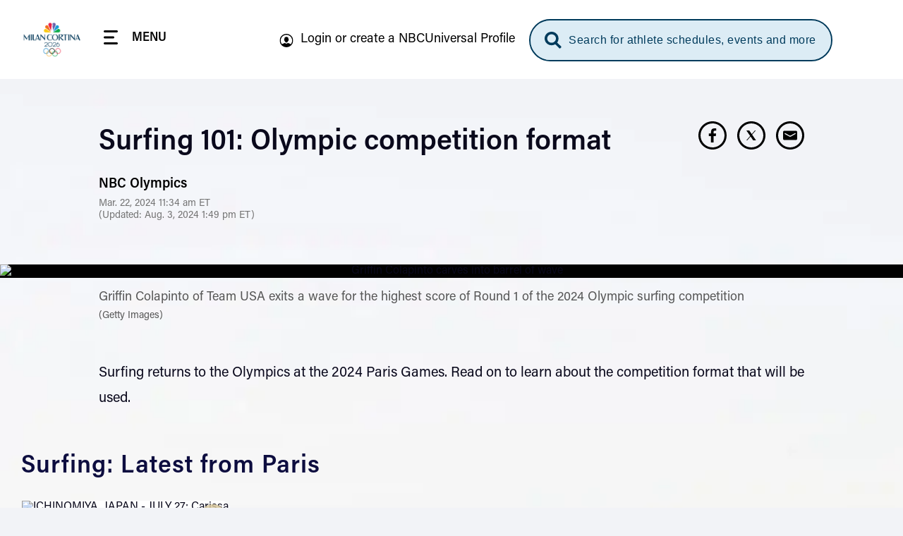

--- FILE ---
content_type: text/html; charset=UTF-8
request_url: https://www.nbcolympics.com/news/surfing-101-olympic-competition-format
body_size: 37744
content:
<!DOCTYPE html>
<html lang="en" dir="ltr" prefix="og: https://ogp.me/ns#">
  <head>
    <meta charset="utf-8" />
<meta name="description" content="This guide breaks down the competition format for Olympic Surfing, detailing every step from qualification to the finals. Learn about the different stages and medal events, and how each round is judged. Learn how champions will be crowned in Olympic Surfing at the 2024 Paris Olympics." />
<meta name="keywords" content="Olympics 101, Surfing, , , , ," />
<link rel="canonical" href="https://www.nbcolympics.com/news/surfing-101-olympic-competition-format" />
<meta name="robots" content="max-image-preview:standard" />
<link rel="shortlink" href="https://www.nbcolympics.com/post/10511" />
<link rel="image_src" href="https://images.nbcolympics.com/sites/default/files/2024-07/1920x1080ColapintoRd1Thumb.jpg" />
<meta property="og:site_name" content="NBC Olympics" />
<meta property="og:type" content="Article" />
<meta property="og:url" content="https://www.nbcolympics.com/news/surfing-101-olympic-competition-format" />
<meta property="og:title" content="Surfing 101: Olympic competition format" />
<meta property="og:description" content="This guide breaks down the competition format for Olympic Surfing, detailing every step from qualification to the finals. Learn about the different stages and medal events, and how each round is judged. Learn how champions will be crowned in Olympic Surfing at the 2024 Paris Olympics." />
<meta property="og:image" content="https://images.nbcolympics.com/sites/default/files/2024-07/1920x1080ColapintoRd1Thumb.jpg" />
<meta name="twitter:card" content="summary_large_image" />
<meta name="twitter:description" content="This guide breaks down the competition format for Olympic Surfing, detailing every step from qualification to the finals. Learn about the different stages and medal events, and how each round is judged. Learn how champions will be crowned in Olympic Surfing at the 2024 Paris Olympics." />
<meta name="twitter:site" content="@NBCOlympics" />
<meta name="twitter:title" content="Surfing 101: Olympic competition format" />
<meta name="twitter:site:id" content="14955353" />
<meta name="twitter:image" content="https://images.nbcolympics.com/sites/default/files/2025-05/MiCoDefaultThumbnail.jpg" />
<meta name="twitter:image:alt" content="NBC Milan-Cortina 2026 Olympic Winter Games Logo" />
<meta name="Generator" content="Drupal 10 (https://www.drupal.org)" />
<meta name="MobileOptimized" content="width" />
<meta name="HandheldFriendly" content="true" />
<meta name="viewport" content="width=device-width, initial-scale=1.0" />
<script type="application/ld+json">{
    "@context": "https://schema.org",
    "@graph": [
        {
            "@type": "NewsArticle",
            "headline": "Surfing 101: Olympic competition format",
            "name": "Surfing 101: Olympic competition format",
            "about": "Surfing",
            "description": "This guide breaks down the competition format for Olympic Surfing, detailing every step from qualification to the finals. Learn about the different stages and medal events, and how each round is judged. Learn how champions will be crowned in Olympic Surfing at the 2024 Paris Olympics.",
            "image": {
                "@type": "ImageObject",
                "url": "https://images.nbcolympics.com/sites/default/files/2024-07/1920x1080ColapintoRd1Thumb.jpg"
            },
            "datePublished": "Fri, 03/22/2024 - 11:34",
            "dateModified": "2024-08-03T13:49:45-0400",
            "author": {
                "@type": "Person",
                "@id": "NBC Olympics",
                "name": "NBC Olympics"
            },
            "publisher": {
                "@type": "Organization",
                "@id": "NBC Olympics",
                "name": "NBC Olympics",
                "url": "https://www.nbcolympics.com/",
                "sameAs": [
                    "https://www.facebook.com/nbcolympics",
                    "https://twitter.com/nbcolympics",
                    "https://www.instagram.com/nbcolympics/",
                    "https://www.snapchat.com/add/nbcolympics"
                ],
                "logo": {
                    "@type": "ImageObject",
                    "url": "https://www.nbcolympics.com/themes/custom/rings/vue/src/assets/img/logo-beijing.svg",
                    "width": "100",
                    "height": "100"
                }
            },
            "mainEntityOfPage": "https://www.nbcolympics.com/news/surfing-101-olympic-competition-format"
        }
    ]
}</script>
<link rel="preload" href="/themes/custom/rings/vue/dist/acumin_regular.CY0XN9AJ.woff2" as="font" type="font/woff2" crossorigin="" />
<link rel="preload" href="/themes/custom/rings/vue/dist/acumin_semicond_bold.CYZtFvvn.woff2" as="font" type="font/woff2" crossorigin="" />
<link rel="preload" href="/themes/custom/rings/vue/dist/acumin_semicond_semibold.C0AP6BPd.woff2" as="font" type="font/woff2" crossorigin="" />
<link rel="preload" href="/themes/custom/rings/vue/dist/acumin_regular_italic.B7CU5xT8.woff2" as="font" type="font/woff2" crossorigin="" />
<link rel="icon" type="image/png" sizes="16x16" href="/themes/custom/rings/images/favicon-16x16.png?cbv=2026-01-18_2" />
<link rel="icon" type="image/png" sizes="32x32" href="/themes/custom/rings/images/favicon-32x32.png?cbv=2026-01-18_2" />
<link rel="apple-touch-icon" sizes="152x152" href="/themes/custom/rings/images/apple-touch-icon-152x152.png" />
<link rel="apple-touch-icon" href="/themes/custom/rings/images/apple-touch-icon.png" />
<link rel="apple-touch-icon-precomposed" href="/themes/custom/rings/images/apple-touch-icon-precomposed.png" />
<link rel="apple-touch-icon" sizes="120x120" href="/themes/custom/rings/images/apple-touch-icon-120x120.png" />
<link rel="apple-touch-icon-precomposed" sizes="120x120" href="/themes/custom/rings/images/apple-touch-icon-120x120-precomposed.png" />
<link rel="apple-touch-icon-precomposed" sizes="152x152" href="/themes/custom/rings/images/apple-touch-icon-152x152-precomposed.png" />
<link rel="apple-touch-icon" sizes="180x180" href="/themes/custom/rings/images/apple-touch-icon-180x180.png" />
<link rel="icon" href="/themes/custom/rings/favicon.ico" type="image/vnd.microsoft.icon" />

    <title>Olympic Surfing format: Competition info, rounds, judges, how it works | NBC Olympics</title>
    <link rel="stylesheet" media="all" href="/sites/default/files/css/css_DGjyyVqTb1Hm9EIAIrjNoXPKHFBfOnpuL2OZQ9vlKLo.css?delta=0&amp;language=en&amp;theme=rings&amp;include=eJw9yEEKwCAMBMAPiXnTikEFK0u2KfT3vXWOQwRGgFPWI4ld-U_Nw2x7aXovsc6QPelFr26_rEH-AQftGHI" />
<link rel="stylesheet" media="all" href="/sites/default/files/css/css_lWKx-zPAnSpvumr9E7JwMf03U-AWdWDF2RpUCwGN6gM.css?delta=1&amp;language=en&amp;theme=rings&amp;include=eJw9yEEKwCAMBMAPiXnTikEFK0u2KfT3vXWOQwRGgFPWI4ld-U_Nw2x7aXovsc6QPelFr26_rEH-AQftGHI" />

    <script type="application/json" data-drupal-selector="drupal-settings-json">{"path":{"baseUrl":"\/","pathPrefix":"","currentPath":"post\/10511","currentPathIsAdmin":false,"isFront":false,"currentLanguage":"en"},"pluralDelimiter":"\u0003","suppressDeprecationErrors":true,"mps":{"mpscall":{"site":"olympics-tokyo-web","path":"\/news\/surfing-101-olympic-competition-format","type":"article","cat":"surfing","cag[post]":"surfing 101: olympic competition format","cag[sport]":"surfing","cag[topic]":"olympics 101"},"host":"mps.nbcuni.com","sponsorship":{"sponsorSpecific":false,"defaultSponsor":"","defaultAffiliate":""}},"oly":{"search":{"endpoint":"https:\/\/search.nbcolympics.com\/public","apiKey":"Oo6JBAR9d88J6xaVOC1Ct4qFrQNYKmIz1TZmATsx","placeholder_button":"Search for athlete schedules, events and more","placeholder_dialog":"Type Your Search"},"gracenote":{"seasonId":"2024","previousSeasonId":"2021","competitionSetId":"1","killSwitch":false,"disableEventListOverlays":false,"widgetTimeout":"0","widgetIds":{"scheduledetailsathlete":"1309-summergames-scheduledetailsathlete-en_us","eventlist":"1309-summergames-eventlist-en_us","eventlistmobile":"1309-summergames-eventlist-en_us_mobile","competingtoday":"1309-summergames-competingtoday-en_us","medalcountathlete_summer":"1309-summergames-medalcountathlete-en_us","medalcountathlete_winter":"1309-wintergames-medalcountathlete-en_us"}},"contextualEntity":[{"id":"10511","uuid":"8ad5863a-f656-4c4e-bfc1-8c71fe420474","type":"post","bundle":"article","label":"Surfing 101: Olympic competition format","path":"\/news\/surfing-101-olympic-competition-format","sponsor_specific":false,"data":[]}],"days":[{"day":-2,"date":"2\/4\/2026","games":"olympics"},{"day":-1,"date":"2\/5\/2026","games":"olympics"},{"day":0,"date":"2\/6\/2026","games":"olympics"},{"day":1,"date":"2\/7\/2026","games":"olympics"},{"day":2,"date":"2\/8\/2026","games":"olympics"},{"day":3,"date":"2\/9\/2026","games":"olympics"},{"day":4,"date":"2\/10\/2026","games":"olympics"},{"day":5,"date":"2\/11\/2026","games":"olympics"},{"day":6,"date":"2\/12\/2026","games":"olympics"},{"day":7,"date":"2\/13\/2026","games":"olympics"},{"day":8,"date":"2\/14\/2026","games":"olympics"},{"day":9,"date":"2\/15\/2026","games":"olympics"},{"day":10,"date":"2\/16\/2026","games":"olympics"},{"day":11,"date":"2\/17\/2026","games":"olympics"},{"day":12,"date":"2\/18\/2026","games":"olympics"},{"day":13,"date":"2\/19\/2026","games":"olympics"},{"day":14,"date":"2\/20\/2026","games":"olympics"},{"day":15,"date":"2\/21\/2026","games":"olympics"},{"day":16,"date":"2\/22\/2026","games":"olympics"},{"day":-2,"date":"3\/6\/2026","games":"paralympics"},{"day":-1,"date":"3\/7\/2026","games":"paralympics"},{"day":0,"date":"3\/8\/2026","games":"paralympics"},{"day":1,"date":"3\/9\/2026","games":"paralympics"},{"day":2,"date":"3\/10\/2026","games":"paralympics"},{"day":3,"date":"3\/11\/2026","games":"paralympics"},{"day":4,"date":"3\/12\/2026","games":"paralympics"},{"day":5,"date":"3\/13\/2026","games":"paralympics"},{"day":6,"date":"3\/14\/2026","games":"paralympics"},{"day":7,"date":"3\/15\/2026","games":"paralympics"}],"localTimezone":"Europe\/Rome","scheduleStartTime":"00:00","affiliates":[],"sponsors":{"05feca7e-1983-4e9b-8180-494a701864d8":{"uuid":"05feca7e-1983-4e9b-8180-494a701864d8","id":"181","name":"Tap Into Tahiti","sponsor_id":"tapintotahiti"},"11f7a18f-26fc-4e78-a422-61f69f95d726":{"uuid":"11f7a18f-26fc-4e78-a422-61f69f95d726","id":"116","name":"Better Together","sponsor_id":"bettertogether"},"14c4935c-4d52-4487-a074-d77d23707c54":{"uuid":"14c4935c-4d52-4487-a074-d77d23707c54","id":"161","name":"The Olympic Show","sponsor_id":"theolympicshow"},"2220c961-2756-4931-b5ea-9c757d3498ee":{"uuid":"2220c961-2756-4931-b5ea-9c757d3498ee","id":"171","name":"Strong Connections","sponsor_id":"strongconnections"},"2419c406-7b1d-4dbd-ac49-b26190c57699":{"uuid":"2419c406-7b1d-4dbd-ac49-b26190c57699","id":"91","name":"Reunited","sponsor_id":"reunited"},"370b4c25-3465-4bd6-973c-5c70abc3981b":{"uuid":"370b4c25-3465-4bd6-973c-5c70abc3981b","id":"141","name":"Tokyo Tonight","sponsor_id":"tokyotonight"},"3731a795-c627-414a-9c6c-7650179d1049":{"uuid":"3731a795-c627-414a-9c6c-7650179d1049","id":"81","name":"What\u2019s New in Tokyo?","sponsor_id":"whatsnewintokyo"},"398be7c7-fa9f-48e8-b5e4-932901d39371":{"uuid":"398be7c7-fa9f-48e8-b5e4-932901d39371","id":"131","name":"Team USA","sponsor_id":"teamusa"},"42e13a33-8c61-478a-908e-f7f48d53ac1a":{"uuid":"42e13a33-8c61-478a-908e-f7f48d53ac1a","id":"121","name":"Trending Moments","sponsor_id":"trendingmoments"},"42fa7746-e361-4ce8-90e8-c5a4b477ac71":{"uuid":"42fa7746-e361-4ce8-90e8-c5a4b477ac71","id":"56","name":"The Journey Forward","sponsor_id":"journeyforward"},"45df63ee-fe0f-422a-b3b0-d82de4688d56":{"uuid":"45df63ee-fe0f-422a-b3b0-d82de4688d56","id":"61","name":"Change the Game","sponsor_id":"changethegame"},"462778ee-b742-40d6-8514-ae7eccf56467":{"uuid":"462778ee-b742-40d6-8514-ae7eccf56467","id":"156","name":"Moments of Greatness","sponsor_id":"momentsofgreatness"},"5ee24262-4326-488a-baf1-0747aea50eec":{"uuid":"5ee24262-4326-488a-baf1-0747aea50eec","id":"76","name":"Reimagined","sponsor_id":"reimagined"},"70fe3ca6-e8c4-46ff-ad12-f87b07ba18f7":{"uuid":"70fe3ca6-e8c4-46ff-ad12-f87b07ba18f7","id":"176","name":"Homepage Medals","sponsor_id":"homepagemedals"},"7a1729c1-48b0-471f-90ad-a222af3df6e2":{"uuid":"7a1729c1-48b0-471f-90ad-a222af3df6e2","id":"166","name":"Friends and Family","sponsor_id":"friendsandfamily"},"91025766-91d2-4ebb-9f99-d3f0bb3e421d":{"uuid":"91025766-91d2-4ebb-9f99-d3f0bb3e421d","id":"126","name":"On Her Turf","sponsor_id":"onherturf"},"ad483b63-d2a4-41d2-8d64-024876e1516e":{"uuid":"ad483b63-d2a4-41d2-8d64-024876e1516e","id":"96","name":"USWNT Soccer Recap","sponsor_id":"uswntsoccerrecap"},"adf645c0-4dc4-4048-8f8a-0e662dcbe05c":{"uuid":"adf645c0-4dc4-4048-8f8a-0e662dcbe05c","id":"136","name":"Tokyo Gold","sponsor_id":"tokyogold"},"c9877cd0-7381-440e-b804-5c0e32fc6f9e":{"uuid":"c9877cd0-7381-440e-b804-5c0e32fc6f9e","id":"106","name":"NBC Olympics Podcasts","sponsor_id":"nbcolympicspodcasts"},"cff3f3f7-b88a-407e-a43b-46f5146c045c":{"uuid":"cff3f3f7-b88a-407e-a43b-46f5146c045c","id":"51","name":"Primetime Rundown","sponsor_id":"primetimerundown"},"e740817d-d96b-43d4-98ae-74b41dd9751d":{"uuid":"e740817d-d96b-43d4-98ae-74b41dd9751d","id":"71","name":"Tokyo Touch Base","sponsor_id":"tokyotouchbase"},"ee807238-14a7-4a6f-96a6-c6d1fe50d979":{"uuid":"ee807238-14a7-4a6f-96a6-c6d1fe50d979","id":"151","name":"Taking Part","sponsor_id":"takingpart"},"ef9fe67e-844e-4ac1-be1b-6b6f42d3d2bf":{"uuid":"ef9fe67e-844e-4ac1-be1b-6b6f42d3d2bf","id":"146","name":"Medal Moments","sponsor_id":"medalmoments"}},"activeGames":"olympics","activeLeague":"winter","disablePeacockDestinationUrl":false,"defaultPeacockDestinationUrl":"https:\/\/www.peacocktv.com\/olympics?cid=2202olyprlynbspownolv4721\u0026amp;utm_campaign=2202olyprly\u0026amp;utm_source=oly_nbcoly_st-sv\u0026ut","identity":{"identityEnabled":true,"env":"production","debug":false},"activeGamesInstance":{"id":"eefa1eec-753d-45f2-b297-3de23df7ebba","name":"Milan 2026","mpx_filter_id":"Milan2026"},"teamUsa":{"id":"131","uuid":"398be7c7-fa9f-48e8-b5e4-932901d39371","type":"sponsor","bundle":"sponsor","label":"Team USA","path":"\/admin\/structure\/sponsor\/131","data":{"urlId":"team-usa"}},"local":{"defaultDma":"501"},"liveUpcomingDayLimit":7,"liveUpcomingLimitToTierOne":true,"liveEventsLimitToTierOne":true,"replaysLimitToTierOne":true,"liveUpcomingLimitByGames":"olympics","imageProxy":"https:\/\/images.nbcolympics.com","strings":{"year":2026,"location":"Milan Cortina","previous_year":2024,"previous_location":"Paris","league":"Winter"},"cookie_compliance":{"description":"We and our partners use cookies on this site to improve our service, perform analytics, personalize advertising, measure advertising performance, and remember website preferences. By using the site, you consent to these cookies. For more information on cookies including how to manage your consent visit our","cookie_policy_link":"https:\/\/www.nbcuniversal.com\/privacy\/cookies","button_caption":"Continue","onetrust_domain_script":"ce6a9e7a-a2b5-4030-803d-8ac9ab0213e7","onetrust_enabled":true,"onetrust_eu_country_codes":"BE BG CZ DK DE EE IE GR ES FR IT CY LV LT LU HU MT NL AT PL PT RO SI SK FI SE GB HR LI NO IS"},"articleCtaLabel":"See More","menu_links":[{"id":"51","title":"News","link":"\/news","description":null,"external":"0","menu_name":"top"},{"id":"271","title":"Alpine Skiing","link":"\/alpine-skiing","description":null,"external":"0","menu_name":"main"},{"id":"1","title":"Figure Skating","link":"\/figure-skating","description":null,"external":"0","menu_name":"main"},{"id":"31","title":"Video","link":"\/video","description":null,"external":"0","menu_name":"top"},{"id":"6","title":"Schedule","link":"\/schedule","description":null,"external":"0","menu_name":"top"},{"id":"301","title":"Hockey","link":"\/hockey","description":null,"external":"0","menu_name":"main"},{"id":"2","title":"Snowboarding","link":"\/snowboarding","description":null,"external":"0","menu_name":"main"},{"id":"13","title":"Login or create a NBCUniversal Profile","link":"https:\/\/cloud.nbcsports.com\/olympics","description":null,"external":"0","menu_name":"sub"},{"id":"41","title":"Replays","link":"\/replays","description":null,"external":"0","menu_name":"top"},{"id":"8","title":"Athletes","link":"\/athletes","description":null,"external":"0","menu_name":"top"},{"id":"10","title":"Team USA","link":"\/team-usa","description":null,"external":"0","menu_name":"top"},{"id":"286","title":"Peacock","link":"https:\/\/www.peacocktv.com\/sports\/olympics?cid=2401olyparisnbspownedi8424\u0026utm_campaign=2401olyparis\u0026utm_source=oly_nbcoly_drpl\u0026utm_medium=own_edi_awa_glbnvlnk\u0026utm_term=nbcolympicssitevisitors\u0026utm_content=parisolympics","description":null,"external":"0","menu_name":"top"}],"global_autoplay":true,"s_account":"nbcuolympics2022mtkg","apiHeaderValue":"d014d911-e115-4c15-98b2-b7c950731827","vue_app_consumer_client_id":"31NSwQKVHSWP1OQWi86PEJpPLyiSnT3x8QruUSmcFDY","athletePath":"athlete-images","conviva_show":"Milan Cortina 2026 Olympics","non_sticky_pages":{"page_urls":[{"nonsticky_page_url":"\/oli"}]},"mpxVideoPlayerUrl":"https:\/\/link.theplatform.com\/s\/BxmELC\/media\/","fw_admanager_url":"https:\/\/mssl.fwmrm.net\/libs\/adm\/7.0.1\/AdManager.js","scheduleCTA":{"delay":1500,"timeout":8000,"wysiwyg_text":"\u003Cp\u003EChoose your favorite sports, topics and where you\u0027ll watch (TV networks, \u003Ca href=\u0022https:\/\/www.peacocktv.com\/olympics?cid=2202olyprlynbspownedi4720\u0026amp;utm_campaign=2202olyprly\u0026amp;utm_source=oly_nbcoly_st-sv\u0026amp;utm_medium=own_edi_awa_psdlnk\u0026amp;utm_term=prosgen\u0026amp;utm_content=wntrplycs\u0022\u003EPeacock\u003C\/a\u003E or NBC Sports app)!\u003C\/p\u003E\n"},"onetrust":{"eu_country_codes":"BE BG CZ DK DE EE IE GR ES FR IT CY LV LT LU HU MT NL AT PL PT RO SI SK FI SE GB HR LI NO IS"}},"rings":{"debug_mode":0},"user":{"uid":0,"permissionsHash":"b09f7869c6f3d2e18595e93ba77b65316384b0ebc74105a6c8892a1936de12f3"}}</script>
<script src="/sites/default/files/js/js_imFH_IX0xdio40SKMuyX0EqGGsnC0HQ3TyhoA8_76a4.js?scope=header&amp;delta=0&amp;language=en&amp;theme=rings&amp;include=eJxdjEsOwyAMRC8UxJEix1ipBcHINk25fWnURZTdzJuPlBGlkms3X2SaXq23JuqUwqZyGumPr1ChDGe0iIUxB1fAzHV_hlKRSXcKwAFf4Jt8HpUD9JqPix9tkmZ3vZ7KTovOd4ucqDr7CJbyH707fQETW0gY"></script>
<script src="https://cdn.cookielaw.org/opt-out/otCCPAiab.js" charset="UTF-8" ccpa-opt-out-ids="USP" ccpa-opt-out-geo="US" ccpa-opt-out-lspa="false"></script>
<script src="https://cdn.cookielaw.org/consent/ce6a9e7a-a2b5-4030-803d-8ac9ab0213e7/otSDKStub.js" charset="UTF-8" data-domain-script="ce6a9e7a-a2b5-4030-803d-8ac9ab0213e7" integrity="sha384-IKgYq4kwWZedNfZ7+qEUG+6EikWs+hkxj9Nj0KSRQKkRlC0Cl68ntKndV5yfkRhD" crossorigin="anonymous" type="text" id="drupal-onetrust-consent-script"></script>
<script src="https://id.nbcuni.com/websdk/v2025-1/identity-sdk.js"></script>
<script src="/themes/custom/rings/vue/dist/main.tY0gWJBc.js" defer type="module"></script>

  
<script>(window.BOOMR_mq=window.BOOMR_mq||[]).push(["addVar",{"rua.upush":"false","rua.cpush":"false","rua.upre":"false","rua.cpre":"false","rua.uprl":"false","rua.cprl":"false","rua.cprf":"false","rua.trans":"","rua.cook":"false","rua.ims":"false","rua.ufprl":"false","rua.cfprl":"false","rua.isuxp":"false","rua.texp":"norulematch","rua.ceh":"false","rua.ueh":"false","rua.ieh.st":"0"}]);</script>
                              <script>!function(a){var e="https://s.go-mpulse.net/boomerang/",t="addEventListener";if("False"=="True")a.BOOMR_config=a.BOOMR_config||{},a.BOOMR_config.PageParams=a.BOOMR_config.PageParams||{},a.BOOMR_config.PageParams.pci=!0,e="https://s2.go-mpulse.net/boomerang/";if(window.BOOMR_API_key="5DM2D-2SDZM-6MM9G-Y76T2-WTJF9",function(){function n(e){a.BOOMR_onload=e&&e.timeStamp||(new Date).getTime()}if(!a.BOOMR||!a.BOOMR.version&&!a.BOOMR.snippetExecuted){a.BOOMR=a.BOOMR||{},a.BOOMR.snippetExecuted=!0;var i,_,o,r=document.createElement("iframe");if(a[t])a[t]("load",n,!1);else if(a.attachEvent)a.attachEvent("onload",n);r.src="javascript:void(0)",r.title="",r.role="presentation",(r.frameElement||r).style.cssText="width:0;height:0;border:0;display:none;",o=document.getElementsByTagName("script")[0],o.parentNode.insertBefore(r,o);try{_=r.contentWindow.document}catch(O){i=document.domain,r.src="javascript:var d=document.open();d.domain='"+i+"';void(0);",_=r.contentWindow.document}_.open()._l=function(){var a=this.createElement("script");if(i)this.domain=i;a.id="boomr-if-as",a.src=e+"5DM2D-2SDZM-6MM9G-Y76T2-WTJF9",BOOMR_lstart=(new Date).getTime(),this.body.appendChild(a)},_.write("<bo"+'dy onload="document._l();">'),_.close()}}(),"".length>0)if(a&&"performance"in a&&a.performance&&"function"==typeof a.performance.setResourceTimingBufferSize)a.performance.setResourceTimingBufferSize();!function(){if(BOOMR=a.BOOMR||{},BOOMR.plugins=BOOMR.plugins||{},!BOOMR.plugins.AK){var e=""=="true"?1:0,t="",n="aoiew2qxzconk2lmr74q-f-d31df4d00-clientnsv4-s.akamaihd.net",i="false"=="true"?2:1,_={"ak.v":"39","ak.cp":"1908184","ak.ai":parseInt("1279084",10),"ak.ol":"0","ak.cr":9,"ak.ipv":4,"ak.proto":"h2","ak.rid":"c860495f","ak.r":44267,"ak.a2":e,"ak.m":"dscb","ak.n":"ff","ak.bpcip":"3.144.75.0","ak.cport":35000,"ak.gh":"23.192.164.205","ak.quicv":"","ak.tlsv":"tls1.3","ak.0rtt":"","ak.0rtt.ed":"","ak.csrc":"-","ak.acc":"","ak.t":"1768722425","ak.ak":"hOBiQwZUYzCg5VSAfCLimQ==P6+CXqxiLQpjvO8JUbuCAYcEShlROiorIW7eXAwo/LSeSfEmKTTpvAWSRz4SBQjYA42s36Jbou9THAFwp6F3HhK/ksnBxyh7uN2bbKre3tQwkQlx3001Huw877rBmBLHDutPM48sAhBKdd86dvpjDze4z4GGg9M/6aHe1l4FForTN44m0AMOaLeX9nFnv9aUOF6GuzndXBlzfzQUPEHxBMsj3GC68cWveWaoupD8JlyhIpvT6tDE1gLbpkICUAUBpPjaabY74lGSBPFQoOnR/IlnjrDZXuUVEgCtktBkj/p+f8XGty6BuYEacnbzFN6tTxX/Dnsuc11KvS12j7o8ngNMtrRgr8QLvSepIfSIEqX3Zi6B1ULjG00OEmR4Zq2MnNTWEBfjpal0oNDDKgQNB7jEN+v8CNFUmfThVpt9GM4=","ak.pv":"13","ak.dpoabenc":"","ak.tf":i};if(""!==t)_["ak.ruds"]=t;var o={i:!1,av:function(e){var t="http.initiator";if(e&&(!e[t]||"spa_hard"===e[t]))_["ak.feo"]=void 0!==a.aFeoApplied?1:0,BOOMR.addVar(_)},rv:function(){var a=["ak.bpcip","ak.cport","ak.cr","ak.csrc","ak.gh","ak.ipv","ak.m","ak.n","ak.ol","ak.proto","ak.quicv","ak.tlsv","ak.0rtt","ak.0rtt.ed","ak.r","ak.acc","ak.t","ak.tf"];BOOMR.removeVar(a)}};BOOMR.plugins.AK={akVars:_,akDNSPreFetchDomain:n,init:function(){if(!o.i){var a=BOOMR.subscribe;a("before_beacon",o.av,null,null),a("onbeacon",o.rv,null,null),o.i=!0}return this},is_complete:function(){return!0}}}}()}(window);</script></head>
  <body class="page-article onetrust-enabled">
        <a href="#main-content" class="visually-hidden focusable skip-to-main">
      Skip to main content
    </a>
    
      <div class="dialog-off-canvas-main-canvas" data-off-canvas-main-canvas>
    

  <div id="block-digiohscript" class="block-digiohscript">
  
    
      
            <div><!--START Lightbox Javascript-->
<script type='text/plain' class="optanon-category-4" src='https://www.lightboxcdn.com/vendor/e2de8d4b-5abb-48c2-9379-6e3d06ed8090/lightbox_inline.js'></script>
<!--END Lightbox Javascript--></div>
      
  </div>
<div id="block-breakingnews" class="block-breakingnews">
  
    
      <div id="oly-breaking-news-app"></div>

  </div>
<div id="block-movableinkpixel" class="block-movableinkpixel">
  
    
      
            <div><script type="text/plain" class="optanon-category-4">
  (function(m,o,v,a,b,l,e) {
    if (typeof m['MovableInkTrack'] !== 'undefined') { return; }
    m['MovableInkTrack'] = b;
    l = o.createElement(v);
    e = o.getElementsByTagName(v)[0];
    l.type = 'text/javascript'; l.async = true;
    l.src = '//' + a + '/p/js/1.js';
    m[b] = m[b] || function() { (m[b].q=m[b].q||[]).push(arguments); };
    e.parentNode.insertBefore(l, e);
    /* Exclusively for NBC Sports - nbcolympics.com */
  })(window, document, 'script', 'ajrk0cjw.micpn.com', 'mitr');
</script></div>
      
  </div>

<div id="header"></div>

<div id="block-sponsor-hub-chroming-header" class="block-sponsor-hub-chroming-header">
  
    
      <div id="oly-sponsor-hub-header-app" data-settings="{&quot;peacockPromo&quot;:{&quot;ctaText&quot;:&quot;Watch Live on&quot;,&quot;logoUrl&quot;:&quot;https:\/\/images.nbcolympics.com\/sites\/default\/files\/2025-04\/Peacock-Logo-promo.svg&quot;,&quot;url&quot;:null,&quot;urlAttributes&quot;:[],&quot;hidePromotionalHeader&quot;:false}}"></div>

  </div>
<div id="block-boly415temphidebacktoschedulectaonfullschedulepage" class="block-boly415temphidebacktoschedulectaonfullschedulepage">
  
    
      
            <div><style>
.hl-schedule__back-link {
    display: none;
}
</style></div>
      
  </div>
<div id="block-boly734removetvnetworklogofromstreamassetsincontenttrays" class="block-boly734removetvnetworklogofromstreamassetsincontenttrays">
  
    
      
            <div><style>
.post-swiper-tray .post-card__network-logo {
  display: none;
}
</style></div>
      
  </div>
<div id="block-boly760fixparaschedulesportselectorcarousel" class="block-boly760fixparaschedulesportselectorcarousel">
  
    
      
            <div><style>
.schedule-personalize__form-container--step-1 .schedule-personalize__icon-card-container .swiper-slide {
    min-width: 145px;
}
</style></div>
      
  </div>
<div id="block-rings-herolistdlfix" class="block-rings-herolistdlfix">
  
    
      
            <div><style>
.featured-hero__template--hero-list {
max-height: initial!important;
overflow: initial!important;
}
</style></div>
      
  </div>
<div id="block-rings-nbco1446fixingzindexonplayerpage" class="block-rings-nbco1446fixingzindexonplayerpage">
  
    
      
            <div><style>
.main {
  position: relative;
  z-index: 3;
  min-height: 100vh;
}
</style></div>
      
  </div>
<div id="block-rings-nbco1531wintersportstogglefirst" class="block-rings-nbco1531wintersportstogglefirst">
  
    
      
            <div><script>
window.setTimeout(() => {
jQuery('.header-menu__link--sports').on('click', () => {
  const toggle = jQuery('.league-toggle > span').not(':first-child');
   if (toggle.length > 0) {
     toggle.click();
   }else {
    window.setTimeout(() => jQuery('.league-toggle > span').not(':first-child').click(), 100);
  }
 });
}, 1200)
</script></div>
      
  </div>
<div id="block-rings-cssfixes041525" class="block-rings-cssfixes041525">
  
    
      
            <div><style>
@media (min-width: 1920px) {
    body {
        background-size: cover;
    }
}
</style></div>
      
  </div>



<div class="layout-container">

  <main role="main" class="main" id="main">
    <a id="main-content" tabindex="-1"></a>
      <div class="layout-content">
                <div>
    <div data-drupal-messages-fallback class="hidden"></div><div id="block-main-page-content" class="block-main-page-content">
  
    
      
<div class="post">
  <div id="oly-article-info-app" data-settings="{&quot;name&quot;:&quot;Surfing 101: Olympic competition format&quot;,&quot;url&quot;:&quot;\/news\/surfing-101-olympic-competition-format&quot;,&quot;author_name&quot;:&quot;NBC Olympics&quot;,&quot;author_headshot&quot;:null,&quot;date&quot;:&quot;Mar. 22, 2024 11:34 am&quot;,&quot;updated&quot;:&quot;Aug. 3, 2024 1:49 pm&quot;}" data-json="{&quot;jsonapi&quot;:{&quot;version&quot;:&quot;1.0&quot;,&quot;meta&quot;:{&quot;links&quot;:{&quot;self&quot;:{&quot;href&quot;:&quot;http:\/\/jsonapi.org\/format\/1.0\/&quot;}}}},&quot;data&quot;:[{&quot;type&quot;:&quot;media--image&quot;,&quot;id&quot;:&quot;9e7453c2-a76b-47ae-832d-83222dac81ee&quot;,&quot;links&quot;:{&quot;self&quot;:{&quot;href&quot;:&quot;https:\/\/www.nbcolympics.com\/api\/media\/image\/9e7453c2-a76b-47ae-832d-83222dac81ee?resourceVersion=id%3A117956&quot;}},&quot;attributes&quot;:{&quot;drupal_internal__mid&quot;:117956,&quot;drupal_internal__vid&quot;:117956,&quot;langcode&quot;:&quot;en&quot;,&quot;status&quot;:true,&quot;name&quot;:&quot;1920x1080ColapintoRd1Thumb.jpg&quot;,&quot;created&quot;:&quot;2024-07-28T01:25:04+00:00&quot;,&quot;changed&quot;:&quot;2024-07-28T01:25:04+00:00&quot;,&quot;publish_on&quot;:null,&quot;unpublish_on&quot;:null,&quot;publish_state&quot;:null,&quot;unpublish_state&quot;:null,&quot;credits&quot;:&quot;(Getty Images)&quot;,&quot;description&quot;:&quot;Griffin Colapinto of Team USA exits a wave for the highest score of Round 1 of the 2024 Olympic surfing competition&quot;},&quot;relationships&quot;:{&quot;bundle&quot;:{&quot;data&quot;:{&quot;type&quot;:&quot;media_type--media_type&quot;,&quot;id&quot;:&quot;61f73ded-3fe0-4d86-b19b-1da274230974&quot;,&quot;meta&quot;:{&quot;drupal_internal__target_id&quot;:&quot;image&quot;}},&quot;links&quot;:{&quot;related&quot;:{&quot;href&quot;:&quot;https:\/\/www.nbcolympics.com\/api\/media\/image\/9e7453c2-a76b-47ae-832d-83222dac81ee\/bundle?resourceVersion=id%3A117956&quot;},&quot;self&quot;:{&quot;href&quot;:&quot;https:\/\/www.nbcolympics.com\/api\/media\/image\/9e7453c2-a76b-47ae-832d-83222dac81ee\/relationships\/bundle?resourceVersion=id%3A117956&quot;}}},&quot;image&quot;:{&quot;data&quot;:{&quot;type&quot;:&quot;file--file&quot;,&quot;id&quot;:&quot;35c23b07-c3b7-4cf2-a2ff-750844b375f6&quot;,&quot;meta&quot;:{&quot;alt&quot;:&quot;Griffin Colapinto carves into barrel of wave&quot;,&quot;title&quot;:&quot;&quot;,&quot;width&quot;:1920,&quot;height&quot;:1080,&quot;drupal_internal__target_id&quot;:133991}},&quot;links&quot;:{&quot;related&quot;:{&quot;href&quot;:&quot;https:\/\/www.nbcolympics.com\/api\/media\/image\/9e7453c2-a76b-47ae-832d-83222dac81ee\/image?resourceVersion=id%3A117956&quot;},&quot;self&quot;:{&quot;href&quot;:&quot;https:\/\/www.nbcolympics.com\/api\/media\/image\/9e7453c2-a76b-47ae-832d-83222dac81ee\/relationships\/image?resourceVersion=id%3A117956&quot;}}}}}],&quot;included&quot;:[{&quot;type&quot;:&quot;file--file&quot;,&quot;id&quot;:&quot;35c23b07-c3b7-4cf2-a2ff-750844b375f6&quot;,&quot;links&quot;:{&quot;self&quot;:{&quot;href&quot;:&quot;https:\/\/www.nbcolympics.com\/api\/file\/file\/35c23b07-c3b7-4cf2-a2ff-750844b375f6&quot;}},&quot;attributes&quot;:{&quot;drupal_internal__fid&quot;:133991,&quot;langcode&quot;:&quot;en&quot;,&quot;filename&quot;:&quot;1920x1080ColapintoRd1Thumb.jpg&quot;,&quot;uri&quot;:{&quot;value&quot;:&quot;public:\/\/2024-07\/1920x1080ColapintoRd1Thumb.jpg&quot;,&quot;url&quot;:&quot;https:\/\/images.nbcolympics.com\/sites\/default\/files\/2024-07\/1920x1080ColapintoRd1Thumb.jpg&quot;},&quot;filemime&quot;:&quot;image\/jpeg&quot;,&quot;filesize&quot;:124829,&quot;status&quot;:true,&quot;created&quot;:&quot;2024-07-28T01:25:04+00:00&quot;,&quot;changed&quot;:&quot;2024-07-28T01:26:37+00:00&quot;},&quot;relationships&quot;:{&quot;uid&quot;:{&quot;data&quot;:null,&quot;links&quot;:{&quot;self&quot;:{&quot;href&quot;:&quot;https:\/\/www.nbcolympics.com\/api\/file\/file\/35c23b07-c3b7-4cf2-a2ff-750844b375f6\/relationships\/uid&quot;}}}}}]}"></div>

      <div>
              <div>  <div class="paragraph paragraph-type-html__article paragraph--type--html paragraph--view-mode--default">
                  
            <div><p>Surfing returns to the Olympics at the 2024 Paris Games. Read on to learn about the competition format that will be used.</p>
</div>
      
      </div>
</div>
              <div>      <div class="wildcard" data-settings="{&quot;title_overrides&quot;:[],&quot;heading&quot;:&quot;Surfing: Latest from Paris&quot;,&quot;template&quot;:&quot;standard&quot;,&quot;cta&quot;:{&quot;url&quot;:&quot;\/surfing&quot;,&quot;title&quot;:&quot;More Surfing&quot;,&quot;urlAttributes&quot;:{&quot;class&quot;:[&quot;&quot;]}},&quot;sponsored_by&quot;:false,&quot;mode&quot;:&quot;automatic&quot;}" data-json="{&quot;jsonapi&quot;:{&quot;version&quot;:&quot;1.0&quot;,&quot;meta&quot;:{&quot;links&quot;:{&quot;self&quot;:{&quot;href&quot;:&quot;http:\/\/jsonapi.org\/format\/1.0\/&quot;}}}},&quot;data&quot;:[{&quot;type&quot;:&quot;post--article&quot;,&quot;id&quot;:&quot;e17d4a24-7c31-45bb-96df-bdb3843e6e9d&quot;,&quot;links&quot;:{&quot;self&quot;:{&quot;href&quot;:&quot;https:\/\/www.nbcolympics.com\/api\/post\/article\/e17d4a24-7c31-45bb-96df-bdb3843e6e9d?resourceVersion=id%3A937611&quot;}},&quot;attributes&quot;:{&quot;drupal_internal__id&quot;:313896,&quot;status&quot;:true,&quot;created&quot;:&quot;2025-11-13T16:10:02+00:00&quot;,&quot;changed&quot;:&quot;2026-01-14T14:40:24+00:00&quot;,&quot;title&quot;:&quot;Carissa Moore sets return to surfing as a mom&quot;,&quot;featured_hero_title&quot;:null,&quot;roofline_text&quot;:null,&quot;summary&quot;:&quot;Carissa Moore left competitive surfing in 2024 to have her first child.&quot;,&quot;stub&quot;:true,&quot;external_url&quot;:{&quot;uri&quot;:&quot;https:\/\/www.nbcsports.com\/olympics\/news\/carissa-moore-surfing-comeback&quot;,&quot;title&quot;:&quot;&quot;,&quot;options&quot;:[],&quot;url&quot;:&quot;https:\/\/www.nbcsports.com\/olympics\/news\/carissa-moore-surfing-comeback&quot;},&quot;games&quot;:&quot;olympics&quot;,&quot;sponsor_specific&quot;:false,&quot;nbco_data&quot;:[],&quot;date&quot;:&quot;2025-11-13T06:02:52-05:00&quot;,&quot;top_results&quot;:false,&quot;path&quot;:{&quot;alias&quot;:&quot;\/news\/carissa-moore-sets-return-surfing-mom&quot;,&quot;pid&quot;:200611,&quot;langcode&quot;:&quot;en&quot;,&quot;url&quot;:&quot;https:\/\/www.nbcolympics.com\/news\/carissa-moore-sets-return-surfing-mom&quot;},&quot;publish_on&quot;:null,&quot;unpublish_on&quot;:null,&quot;publish_state&quot;:null,&quot;unpublish_state&quot;:null},&quot;relationships&quot;:{&quot;post_type&quot;:{&quot;data&quot;:{&quot;type&quot;:&quot;post_type--post_type&quot;,&quot;id&quot;:&quot;8355dfd3-08b5-497a-9942-67acfdad396c&quot;,&quot;meta&quot;:{&quot;drupal_internal__target_id&quot;:&quot;article&quot;}},&quot;links&quot;:{&quot;related&quot;:{&quot;href&quot;:&quot;https:\/\/www.nbcolympics.com\/api\/post\/article\/e17d4a24-7c31-45bb-96df-bdb3843e6e9d\/post_type?resourceVersion=id%3A937611&quot;},&quot;self&quot;:{&quot;href&quot;:&quot;https:\/\/www.nbcolympics.com\/api\/post\/article\/e17d4a24-7c31-45bb-96df-bdb3843e6e9d\/relationships\/post_type?resourceVersion=id%3A937611&quot;}}},&quot;hero_image&quot;:{&quot;data&quot;:{&quot;type&quot;:&quot;media--image&quot;,&quot;id&quot;:&quot;b57ff7d5-69a2-408c-8f98-6a981bcd1c31&quot;,&quot;meta&quot;:{&quot;drupal_internal__target_id&quot;:154611}},&quot;links&quot;:{&quot;related&quot;:{&quot;href&quot;:&quot;https:\/\/www.nbcolympics.com\/api\/post\/article\/e17d4a24-7c31-45bb-96df-bdb3843e6e9d\/hero_image?resourceVersion=id%3A937611&quot;},&quot;self&quot;:{&quot;href&quot;:&quot;https:\/\/www.nbcolympics.com\/api\/post\/article\/e17d4a24-7c31-45bb-96df-bdb3843e6e9d\/relationships\/hero_image?resourceVersion=id%3A937611&quot;}}},&quot;thumbnail&quot;:{&quot;data&quot;:{&quot;type&quot;:&quot;media--image&quot;,&quot;id&quot;:&quot;3f7a672e-b28a-4af2-8056-c9975640b2e8&quot;,&quot;meta&quot;:{&quot;drupal_internal__target_id&quot;:162071}},&quot;links&quot;:{&quot;related&quot;:{&quot;href&quot;:&quot;https:\/\/www.nbcolympics.com\/api\/post\/article\/e17d4a24-7c31-45bb-96df-bdb3843e6e9d\/thumbnail?resourceVersion=id%3A937611&quot;},&quot;self&quot;:{&quot;href&quot;:&quot;https:\/\/www.nbcolympics.com\/api\/post\/article\/e17d4a24-7c31-45bb-96df-bdb3843e6e9d\/relationships\/thumbnail?resourceVersion=id%3A937611&quot;}}},&quot;vertical_image&quot;:{&quot;data&quot;:{&quot;type&quot;:&quot;media--image&quot;,&quot;id&quot;:&quot;ac22617c-1b6b-410c-a88f-294d76a35511&quot;,&quot;meta&quot;:{&quot;drupal_internal__target_id&quot;:154601}},&quot;links&quot;:{&quot;related&quot;:{&quot;href&quot;:&quot;https:\/\/www.nbcolympics.com\/api\/post\/article\/e17d4a24-7c31-45bb-96df-bdb3843e6e9d\/vertical_image?resourceVersion=id%3A937611&quot;},&quot;self&quot;:{&quot;href&quot;:&quot;https:\/\/www.nbcolympics.com\/api\/post\/article\/e17d4a24-7c31-45bb-96df-bdb3843e6e9d\/relationships\/vertical_image?resourceVersion=id%3A937611&quot;}}},&quot;games_list&quot;:{&quot;data&quot;:[{&quot;type&quot;:&quot;games--games&quot;,&quot;id&quot;:&quot;67cc3257-0b23-4f50-b6ca-b56207f3f3a7&quot;,&quot;meta&quot;:{&quot;drupal_internal__target_id&quot;:26}},{&quot;type&quot;:&quot;games--games&quot;,&quot;id&quot;:&quot;eefa1eec-753d-45f2-b297-3de23df7ebba&quot;,&quot;meta&quot;:{&quot;drupal_internal__target_id&quot;:31}}],&quot;links&quot;:{&quot;related&quot;:{&quot;href&quot;:&quot;https:\/\/www.nbcolympics.com\/api\/post\/article\/e17d4a24-7c31-45bb-96df-bdb3843e6e9d\/games_list?resourceVersion=id%3A937611&quot;},&quot;self&quot;:{&quot;href&quot;:&quot;https:\/\/www.nbcolympics.com\/api\/post\/article\/e17d4a24-7c31-45bb-96df-bdb3843e6e9d\/relationships\/games_list?resourceVersion=id%3A937611&quot;}}},&quot;countries&quot;:{&quot;data&quot;:[],&quot;links&quot;:{&quot;related&quot;:{&quot;href&quot;:&quot;https:\/\/www.nbcolympics.com\/api\/post\/article\/e17d4a24-7c31-45bb-96df-bdb3843e6e9d\/countries?resourceVersion=id%3A937611&quot;},&quot;self&quot;:{&quot;href&quot;:&quot;https:\/\/www.nbcolympics.com\/api\/post\/article\/e17d4a24-7c31-45bb-96df-bdb3843e6e9d\/relationships\/countries?resourceVersion=id%3A937611&quot;}}},&quot;sports&quot;:{&quot;data&quot;:[{&quot;type&quot;:&quot;sport&quot;,&quot;id&quot;:&quot;9b2bf5d4-1b18-423c-ad28-f58a67b42a0b&quot;,&quot;meta&quot;:{&quot;drupal_internal__target_id&quot;:226}}],&quot;links&quot;:{&quot;related&quot;:{&quot;href&quot;:&quot;https:\/\/www.nbcolympics.com\/api\/post\/article\/e17d4a24-7c31-45bb-96df-bdb3843e6e9d\/sports?resourceVersion=id%3A937611&quot;},&quot;self&quot;:{&quot;href&quot;:&quot;https:\/\/www.nbcolympics.com\/api\/post\/article\/e17d4a24-7c31-45bb-96df-bdb3843e6e9d\/relationships\/sports?resourceVersion=id%3A937611&quot;}}},&quot;athletes&quot;:{&quot;data&quot;:[{&quot;type&quot;:&quot;athlete&quot;,&quot;id&quot;:&quot;00c8162b-eba1-4a7b-a026-e6def6a66b53&quot;,&quot;meta&quot;:{&quot;drupal_internal__target_id&quot;:8501}}],&quot;links&quot;:{&quot;related&quot;:{&quot;href&quot;:&quot;https:\/\/www.nbcolympics.com\/api\/post\/article\/e17d4a24-7c31-45bb-96df-bdb3843e6e9d\/athletes?resourceVersion=id%3A937611&quot;},&quot;self&quot;:{&quot;href&quot;:&quot;https:\/\/www.nbcolympics.com\/api\/post\/article\/e17d4a24-7c31-45bb-96df-bdb3843e6e9d\/relationships\/athletes?resourceVersion=id%3A937611&quot;}}},&quot;events&quot;:{&quot;data&quot;:[],&quot;links&quot;:{&quot;related&quot;:{&quot;href&quot;:&quot;https:\/\/www.nbcolympics.com\/api\/post\/article\/e17d4a24-7c31-45bb-96df-bdb3843e6e9d\/events?resourceVersion=id%3A937611&quot;},&quot;self&quot;:{&quot;href&quot;:&quot;https:\/\/www.nbcolympics.com\/api\/post\/article\/e17d4a24-7c31-45bb-96df-bdb3843e6e9d\/relationships\/events?resourceVersion=id%3A937611&quot;}}},&quot;phases&quot;:{&quot;data&quot;:[],&quot;links&quot;:{&quot;related&quot;:{&quot;href&quot;:&quot;https:\/\/www.nbcolympics.com\/api\/post\/article\/e17d4a24-7c31-45bb-96df-bdb3843e6e9d\/phases?resourceVersion=id%3A937611&quot;},&quot;self&quot;:{&quot;href&quot;:&quot;https:\/\/www.nbcolympics.com\/api\/post\/article\/e17d4a24-7c31-45bb-96df-bdb3843e6e9d\/relationships\/phases?resourceVersion=id%3A937611&quot;}}},&quot;units&quot;:{&quot;data&quot;:[],&quot;links&quot;:{&quot;related&quot;:{&quot;href&quot;:&quot;https:\/\/www.nbcolympics.com\/api\/post\/article\/e17d4a24-7c31-45bb-96df-bdb3843e6e9d\/units?resourceVersion=id%3A937611&quot;},&quot;self&quot;:{&quot;href&quot;:&quot;https:\/\/www.nbcolympics.com\/api\/post\/article\/e17d4a24-7c31-45bb-96df-bdb3843e6e9d\/relationships\/units?resourceVersion=id%3A937611&quot;}}},&quot;topics&quot;:{&quot;data&quot;:[{&quot;type&quot;:&quot;topic&quot;,&quot;id&quot;:&quot;b670166b-6cca-4a6b-b171-538ce96a663b&quot;,&quot;meta&quot;:{&quot;drupal_internal__target_id&quot;:136}},{&quot;type&quot;:&quot;topic&quot;,&quot;id&quot;:&quot;7925c21c-9005-405a-bd94-fc625a6b091f&quot;,&quot;meta&quot;:{&quot;drupal_internal__target_id&quot;:36}}],&quot;links&quot;:{&quot;related&quot;:{&quot;href&quot;:&quot;https:\/\/www.nbcolympics.com\/api\/post\/article\/e17d4a24-7c31-45bb-96df-bdb3843e6e9d\/topics?resourceVersion=id%3A937611&quot;},&quot;self&quot;:{&quot;href&quot;:&quot;https:\/\/www.nbcolympics.com\/api\/post\/article\/e17d4a24-7c31-45bb-96df-bdb3843e6e9d\/relationships\/topics?resourceVersion=id%3A937611&quot;}}},&quot;default_sponsor&quot;:{&quot;data&quot;:null,&quot;links&quot;:{&quot;related&quot;:{&quot;href&quot;:&quot;https:\/\/www.nbcolympics.com\/api\/post\/article\/e17d4a24-7c31-45bb-96df-bdb3843e6e9d\/default_sponsor?resourceVersion=id%3A937611&quot;},&quot;self&quot;:{&quot;href&quot;:&quot;https:\/\/www.nbcolympics.com\/api\/post\/article\/e17d4a24-7c31-45bb-96df-bdb3843e6e9d\/relationships\/default_sponsor?resourceVersion=id%3A937611&quot;}}},&quot;sponsors&quot;:{&quot;data&quot;:[],&quot;links&quot;:{&quot;related&quot;:{&quot;href&quot;:&quot;https:\/\/www.nbcolympics.com\/api\/post\/article\/e17d4a24-7c31-45bb-96df-bdb3843e6e9d\/sponsors?resourceVersion=id%3A937611&quot;},&quot;self&quot;:{&quot;href&quot;:&quot;https:\/\/www.nbcolympics.com\/api\/post\/article\/e17d4a24-7c31-45bb-96df-bdb3843e6e9d\/relationships\/sponsors?resourceVersion=id%3A937611&quot;}}},&quot;author&quot;:{&quot;data&quot;:{&quot;type&quot;:&quot;author&quot;,&quot;id&quot;:&quot;6577b6f0-c30a-4d2b-a38a-026108aad4dd&quot;,&quot;meta&quot;:{&quot;drupal_internal__target_id&quot;:51}},&quot;links&quot;:{&quot;related&quot;:{&quot;href&quot;:&quot;https:\/\/www.nbcolympics.com\/api\/post\/article\/e17d4a24-7c31-45bb-96df-bdb3843e6e9d\/author?resourceVersion=id%3A937611&quot;},&quot;self&quot;:{&quot;href&quot;:&quot;https:\/\/www.nbcolympics.com\/api\/post\/article\/e17d4a24-7c31-45bb-96df-bdb3843e6e9d\/relationships\/author?resourceVersion=id%3A937611&quot;}}},&quot;lead_video&quot;:{&quot;data&quot;:null,&quot;links&quot;:{&quot;related&quot;:{&quot;href&quot;:&quot;https:\/\/www.nbcolympics.com\/api\/post\/article\/e17d4a24-7c31-45bb-96df-bdb3843e6e9d\/lead_video?resourceVersion=id%3A937611&quot;},&quot;self&quot;:{&quot;href&quot;:&quot;https:\/\/www.nbcolympics.com\/api\/post\/article\/e17d4a24-7c31-45bb-96df-bdb3843e6e9d\/relationships\/lead_video?resourceVersion=id%3A937611&quot;}}}}}],&quot;included&quot;:[{&quot;type&quot;:&quot;media--image&quot;,&quot;id&quot;:&quot;3f7a672e-b28a-4af2-8056-c9975640b2e8&quot;,&quot;links&quot;:{&quot;self&quot;:{&quot;href&quot;:&quot;https:\/\/www.nbcolympics.com\/api\/media\/image\/3f7a672e-b28a-4af2-8056-c9975640b2e8?resourceVersion=id%3A162071&quot;}},&quot;attributes&quot;:{&quot;drupal_internal__mid&quot;:162071,&quot;drupal_internal__vid&quot;:162071,&quot;langcode&quot;:&quot;en&quot;,&quot;status&quot;:true,&quot;name&quot;:&quot;Carissa Moore&quot;,&quot;created&quot;:&quot;2025-11-13T16:10:02+00:00&quot;,&quot;changed&quot;:&quot;2025-11-13T16:10:02+00:00&quot;,&quot;publish_on&quot;:null,&quot;unpublish_on&quot;:null,&quot;publish_state&quot;:null,&quot;unpublish_state&quot;:null,&quot;credits&quot;:&quot;NBC Olympics&quot;,&quot;description&quot;:null},&quot;relationships&quot;:{&quot;bundle&quot;:{&quot;data&quot;:{&quot;type&quot;:&quot;media_type--media_type&quot;,&quot;id&quot;:&quot;61f73ded-3fe0-4d86-b19b-1da274230974&quot;,&quot;meta&quot;:{&quot;drupal_internal__target_id&quot;:&quot;image&quot;}},&quot;links&quot;:{&quot;related&quot;:{&quot;href&quot;:&quot;https:\/\/www.nbcolympics.com\/api\/media\/image\/3f7a672e-b28a-4af2-8056-c9975640b2e8\/bundle?resourceVersion=id%3A162071&quot;},&quot;self&quot;:{&quot;href&quot;:&quot;https:\/\/www.nbcolympics.com\/api\/media\/image\/3f7a672e-b28a-4af2-8056-c9975640b2e8\/relationships\/bundle?resourceVersion=id%3A162071&quot;}}},&quot;image&quot;:{&quot;data&quot;:{&quot;type&quot;:&quot;file--file&quot;,&quot;id&quot;:&quot;95c3072f-55dc-45d3-8c7a-7f359694149c&quot;,&quot;meta&quot;:{&quot;alt&quot;:&quot;ICHINOMIYA, JAPAN - JULY 27: Carissa Moore of Team United States celebrates winning the Gold Medal after her final match against Bianca Buitendag of Team South Africa on day four of the Tokyo 2020 Olympic Games at Tsurigasaki Surfing Beach on July 27, 2021 in Ichinomiya, Chiba, Japan. (Photo by Ryan Pierse\/Getty Images)&quot;,&quot;title&quot;:null,&quot;width&quot;:1920,&quot;height&quot;:1080,&quot;drupal_internal__target_id&quot;:195516}},&quot;links&quot;:{&quot;related&quot;:{&quot;href&quot;:&quot;https:\/\/www.nbcolympics.com\/api\/media\/image\/3f7a672e-b28a-4af2-8056-c9975640b2e8\/image?resourceVersion=id%3A162071&quot;},&quot;self&quot;:{&quot;href&quot;:&quot;https:\/\/www.nbcolympics.com\/api\/media\/image\/3f7a672e-b28a-4af2-8056-c9975640b2e8\/relationships\/image?resourceVersion=id%3A162071&quot;}}}}},{&quot;type&quot;:&quot;file--file&quot;,&quot;id&quot;:&quot;95c3072f-55dc-45d3-8c7a-7f359694149c&quot;,&quot;links&quot;:{&quot;self&quot;:{&quot;href&quot;:&quot;https:\/\/www.nbcolympics.com\/api\/file\/file\/95c3072f-55dc-45d3-8c7a-7f359694149c&quot;}},&quot;attributes&quot;:{&quot;drupal_internal__fid&quot;:195516,&quot;langcode&quot;:&quot;en&quot;,&quot;filename&quot;:&quot;gettyimages-1330984041-e1639068124402.jpg&quot;,&quot;uri&quot;:{&quot;value&quot;:&quot;public:\/\/post\/article\/gettyimages-1330984041-e1639068124402.jpg&quot;,&quot;url&quot;:&quot;https:\/\/images.nbcolympics.com\/sites\/default\/files\/post\/article\/gettyimages-1330984041-e1639068124402.jpg&quot;},&quot;filemime&quot;:&quot;image\/jpeg&quot;,&quot;filesize&quot;:241455,&quot;status&quot;:true,&quot;created&quot;:&quot;2025-11-13T16:10:02+00:00&quot;,&quot;changed&quot;:&quot;2025-11-13T16:10:02+00:00&quot;},&quot;relationships&quot;:{&quot;uid&quot;:{&quot;data&quot;:null,&quot;links&quot;:{&quot;self&quot;:{&quot;href&quot;:&quot;https:\/\/www.nbcolympics.com\/api\/file\/file\/95c3072f-55dc-45d3-8c7a-7f359694149c\/relationships\/uid&quot;}}}}},{&quot;type&quot;:&quot;media--image&quot;,&quot;id&quot;:&quot;b57ff7d5-69a2-408c-8f98-6a981bcd1c31&quot;,&quot;links&quot;:{&quot;self&quot;:{&quot;href&quot;:&quot;https:\/\/www.nbcolympics.com\/api\/media\/image\/b57ff7d5-69a2-408c-8f98-6a981bcd1c31?resourceVersion=id%3A154611&quot;}},&quot;attributes&quot;:{&quot;drupal_internal__mid&quot;:154611,&quot;drupal_internal__vid&quot;:154611,&quot;langcode&quot;:&quot;en&quot;,&quot;status&quot;:true,&quot;name&quot;:&quot;MiCo Default Hero&quot;,&quot;created&quot;:&quot;2025-05-12T14:49:42+00:00&quot;,&quot;changed&quot;:&quot;2025-05-12T14:49:58+00:00&quot;,&quot;publish_on&quot;:null,&quot;unpublish_on&quot;:null,&quot;publish_state&quot;:null,&quot;unpublish_state&quot;:null,&quot;credits&quot;:null,&quot;description&quot;:null},&quot;relationships&quot;:{&quot;bundle&quot;:{&quot;data&quot;:{&quot;type&quot;:&quot;media_type--media_type&quot;,&quot;id&quot;:&quot;61f73ded-3fe0-4d86-b19b-1da274230974&quot;,&quot;meta&quot;:{&quot;drupal_internal__target_id&quot;:&quot;image&quot;}},&quot;links&quot;:{&quot;related&quot;:{&quot;href&quot;:&quot;https:\/\/www.nbcolympics.com\/api\/media\/image\/b57ff7d5-69a2-408c-8f98-6a981bcd1c31\/bundle?resourceVersion=id%3A154611&quot;},&quot;self&quot;:{&quot;href&quot;:&quot;https:\/\/www.nbcolympics.com\/api\/media\/image\/b57ff7d5-69a2-408c-8f98-6a981bcd1c31\/relationships\/bundle?resourceVersion=id%3A154611&quot;}}},&quot;image&quot;:{&quot;data&quot;:{&quot;type&quot;:&quot;file--file&quot;,&quot;id&quot;:&quot;7dbd5fca-8669-451a-865e-7e7e6625c8fb&quot;,&quot;meta&quot;:{&quot;alt&quot;:&quot;MiCo Default Hero&quot;,&quot;title&quot;:&quot;&quot;,&quot;width&quot;:3840,&quot;height&quot;:1180,&quot;drupal_internal__target_id&quot;:171526}},&quot;links&quot;:{&quot;related&quot;:{&quot;href&quot;:&quot;https:\/\/www.nbcolympics.com\/api\/media\/image\/b57ff7d5-69a2-408c-8f98-6a981bcd1c31\/image?resourceVersion=id%3A154611&quot;},&quot;self&quot;:{&quot;href&quot;:&quot;https:\/\/www.nbcolympics.com\/api\/media\/image\/b57ff7d5-69a2-408c-8f98-6a981bcd1c31\/relationships\/image?resourceVersion=id%3A154611&quot;}}}}},{&quot;type&quot;:&quot;file--file&quot;,&quot;id&quot;:&quot;7dbd5fca-8669-451a-865e-7e7e6625c8fb&quot;,&quot;links&quot;:{&quot;self&quot;:{&quot;href&quot;:&quot;https:\/\/www.nbcolympics.com\/api\/file\/file\/7dbd5fca-8669-451a-865e-7e7e6625c8fb&quot;}},&quot;attributes&quot;:{&quot;drupal_internal__fid&quot;:171526,&quot;langcode&quot;:&quot;en&quot;,&quot;filename&quot;:&quot;MiCoDefaultHero_1.jpg&quot;,&quot;uri&quot;:{&quot;value&quot;:&quot;public:\/\/2025-05\/MiCoDefaultHero_1.jpg&quot;,&quot;url&quot;:&quot;https:\/\/images.nbcolympics.com\/sites\/default\/files\/2025-05\/MiCoDefaultHero_1.jpg&quot;},&quot;filemime&quot;:&quot;image\/jpeg&quot;,&quot;filesize&quot;:1451351,&quot;status&quot;:true,&quot;created&quot;:&quot;2025-05-12T14:49:54+00:00&quot;,&quot;changed&quot;:&quot;2025-05-12T14:49:58+00:00&quot;},&quot;relationships&quot;:{&quot;uid&quot;:{&quot;data&quot;:null,&quot;links&quot;:{&quot;self&quot;:{&quot;href&quot;:&quot;https:\/\/www.nbcolympics.com\/api\/file\/file\/7dbd5fca-8669-451a-865e-7e7e6625c8fb\/relationships\/uid&quot;}}}}},{&quot;type&quot;:&quot;media--image&quot;,&quot;id&quot;:&quot;ac22617c-1b6b-410c-a88f-294d76a35511&quot;,&quot;links&quot;:{&quot;self&quot;:{&quot;href&quot;:&quot;https:\/\/www.nbcolympics.com\/api\/media\/image\/ac22617c-1b6b-410c-a88f-294d76a35511?resourceVersion=id%3A154601&quot;}},&quot;attributes&quot;:{&quot;drupal_internal__mid&quot;:154601,&quot;drupal_internal__vid&quot;:154601,&quot;langcode&quot;:&quot;en&quot;,&quot;status&quot;:true,&quot;name&quot;:&quot;MiCo Default Vertical&quot;,&quot;created&quot;:&quot;2025-05-12T14:48:02+00:00&quot;,&quot;changed&quot;:&quot;2025-05-12T14:48:45+00:00&quot;,&quot;publish_on&quot;:null,&quot;unpublish_on&quot;:null,&quot;publish_state&quot;:null,&quot;unpublish_state&quot;:null,&quot;credits&quot;:null,&quot;description&quot;:null},&quot;relationships&quot;:{&quot;bundle&quot;:{&quot;data&quot;:{&quot;type&quot;:&quot;media_type--media_type&quot;,&quot;id&quot;:&quot;61f73ded-3fe0-4d86-b19b-1da274230974&quot;,&quot;meta&quot;:{&quot;drupal_internal__target_id&quot;:&quot;image&quot;}},&quot;links&quot;:{&quot;related&quot;:{&quot;href&quot;:&quot;https:\/\/www.nbcolympics.com\/api\/media\/image\/ac22617c-1b6b-410c-a88f-294d76a35511\/bundle?resourceVersion=id%3A154601&quot;},&quot;self&quot;:{&quot;href&quot;:&quot;https:\/\/www.nbcolympics.com\/api\/media\/image\/ac22617c-1b6b-410c-a88f-294d76a35511\/relationships\/bundle?resourceVersion=id%3A154601&quot;}}},&quot;image&quot;:{&quot;data&quot;:{&quot;type&quot;:&quot;file--file&quot;,&quot;id&quot;:&quot;39fa9ff3-9075-4f70-9f92-bdf0bd56ccb4&quot;,&quot;meta&quot;:{&quot;alt&quot;:&quot;MiCo Default Vertical&quot;,&quot;title&quot;:&quot;&quot;,&quot;width&quot;:978,&quot;height&quot;:1450,&quot;drupal_internal__target_id&quot;:171516}},&quot;links&quot;:{&quot;related&quot;:{&quot;href&quot;:&quot;https:\/\/www.nbcolympics.com\/api\/media\/image\/ac22617c-1b6b-410c-a88f-294d76a35511\/image?resourceVersion=id%3A154601&quot;},&quot;self&quot;:{&quot;href&quot;:&quot;https:\/\/www.nbcolympics.com\/api\/media\/image\/ac22617c-1b6b-410c-a88f-294d76a35511\/relationships\/image?resourceVersion=id%3A154601&quot;}}}}},{&quot;type&quot;:&quot;file--file&quot;,&quot;id&quot;:&quot;39fa9ff3-9075-4f70-9f92-bdf0bd56ccb4&quot;,&quot;links&quot;:{&quot;self&quot;:{&quot;href&quot;:&quot;https:\/\/www.nbcolympics.com\/api\/file\/file\/39fa9ff3-9075-4f70-9f92-bdf0bd56ccb4&quot;}},&quot;attributes&quot;:{&quot;drupal_internal__fid&quot;:171516,&quot;langcode&quot;:&quot;en&quot;,&quot;filename&quot;:&quot;MiCoDefaultVertical.jpg&quot;,&quot;uri&quot;:{&quot;value&quot;:&quot;public:\/\/2025-05\/MiCoDefaultVertical.jpg&quot;,&quot;url&quot;:&quot;https:\/\/images.nbcolympics.com\/sites\/default\/files\/2025-05\/MiCoDefaultVertical.jpg&quot;},&quot;filemime&quot;:&quot;image\/jpeg&quot;,&quot;filesize&quot;:723061,&quot;status&quot;:true,&quot;created&quot;:&quot;2025-05-12T14:48:35+00:00&quot;,&quot;changed&quot;:&quot;2025-05-12T14:48:45+00:00&quot;},&quot;relationships&quot;:{&quot;uid&quot;:{&quot;data&quot;:null,&quot;links&quot;:{&quot;self&quot;:{&quot;href&quot;:&quot;https:\/\/www.nbcolympics.com\/api\/file\/file\/39fa9ff3-9075-4f70-9f92-bdf0bd56ccb4\/relationships\/uid&quot;}}}}},{&quot;type&quot;:&quot;sport&quot;,&quot;id&quot;:&quot;9b2bf5d4-1b18-423c-ad28-f58a67b42a0b&quot;,&quot;links&quot;:{&quot;self&quot;:{&quot;href&quot;:&quot;https:\/\/www.nbcolympics.com\/api\/sport\/9b2bf5d4-1b18-423c-ad28-f58a67b42a0b&quot;}},&quot;attributes&quot;:{&quot;drupal_internal__id&quot;:226,&quot;name&quot;:&quot;Surfing&quot;,&quot;created&quot;:&quot;2020-03-09T13:01:04+00:00&quot;,&quot;changed&quot;:&quot;2025-07-09T13:44:49+00:00&quot;,&quot;url_id&quot;:&quot;surfing&quot;,&quot;machine_name&quot;:&quot;surfing&quot;,&quot;full_name&quot;:&quot;Surfing&quot;,&quot;paralympics_name&quot;:null,&quot;code&quot;:&quot;SRF&quot;,&quot;legacy_id&quot;:301,&quot;nbc_sport_id&quot;:68,&quot;team_sport&quot;:false,&quot;gender_specific_sport&quot;:null,&quot;pictogram&quot;:&quot;surfing&quot;,&quot;paralympics_pictogram&quot;:null,&quot;color&quot;:&quot;aqua&quot;,&quot;games&quot;:&quot;olympics&quot;,&quot;games_league&quot;:&quot;summer&quot;,&quot;active&quot;:true},&quot;relationships&quot;:{&quot;parent&quot;:{&quot;data&quot;:null,&quot;links&quot;:{&quot;related&quot;:{&quot;href&quot;:&quot;https:\/\/www.nbcolympics.com\/api\/sport\/9b2bf5d4-1b18-423c-ad28-f58a67b42a0b\/parent&quot;},&quot;self&quot;:{&quot;href&quot;:&quot;https:\/\/www.nbcolympics.com\/api\/sport\/9b2bf5d4-1b18-423c-ad28-f58a67b42a0b\/relationships\/parent&quot;}}},&quot;participating_countries&quot;:{&quot;data&quot;:[],&quot;links&quot;:{&quot;related&quot;:{&quot;href&quot;:&quot;https:\/\/www.nbcolympics.com\/api\/sport\/9b2bf5d4-1b18-423c-ad28-f58a67b42a0b\/participating_countries&quot;},&quot;self&quot;:{&quot;href&quot;:&quot;https:\/\/www.nbcolympics.com\/api\/sport\/9b2bf5d4-1b18-423c-ad28-f58a67b42a0b\/relationships\/participating_countries&quot;}}},&quot;field_s_metatag_image&quot;:{&quot;data&quot;:null,&quot;links&quot;:{&quot;related&quot;:{&quot;href&quot;:&quot;https:\/\/www.nbcolympics.com\/api\/sport\/9b2bf5d4-1b18-423c-ad28-f58a67b42a0b\/field_s_metatag_image&quot;},&quot;self&quot;:{&quot;href&quot;:&quot;https:\/\/www.nbcolympics.com\/api\/sport\/9b2bf5d4-1b18-423c-ad28-f58a67b42a0b\/relationships\/field_s_metatag_image&quot;}}}}}]}"></div>

  </div>
              <div>  <div class="paragraph paragraph-type-html__article paragraph--type--html paragraph--view-mode--default">
                  <h2 class="container container--small">
          <span class="section-title section-title--spaced">
            
            <div>How many athletes will compete in surfing at the 2024 Olympics?</div>
      
          </span>
        </h2>
              
            <div><p>A total of 48 surfers (24 men, 24 women) will compete at this year's Olympic Games. Most nations can qualify a maximum of two men and two women, though several countries are able to take three men and/or three women by virtue of winning the team event at the 2022 or 2024 World Surfing Games. For more details, check out our article on <a href="https://www.nbcolympics.com/news/surfing-101-olympic-qualifying">Olympic surfing qualification</a>.</p>
</div>
      
      </div>
</div>
              <div>      
            <div data-lregion="article|body|unknown"><div class="oly-post-embed-app" data-json="{&quot;jsonapi&quot;:{&quot;version&quot;:&quot;1.0&quot;,&quot;meta&quot;:{&quot;links&quot;:{&quot;self&quot;:{&quot;href&quot;:&quot;http:\/\/jsonapi.org\/format\/1.0\/&quot;}}}},&quot;data&quot;:[{&quot;type&quot;:&quot;post--article&quot;,&quot;id&quot;:&quot;8278ed4b-895d-4ee4-a62d-13310d8dbe41&quot;,&quot;links&quot;:{&quot;self&quot;:{&quot;href&quot;:&quot;https:\/\/www.nbcolympics.com\/api\/post\/article\/8278ed4b-895d-4ee4-a62d-13310d8dbe41?resourceVersion=id%3A802666&quot;}},&quot;attributes&quot;:{&quot;drupal_internal__id&quot;:285316,&quot;status&quot;:true,&quot;created&quot;:&quot;2024-07-30T05:04:41+00:00&quot;,&quot;changed&quot;:&quot;2024-08-05T19:24:05+00:00&quot;,&quot;title&quot;:&quot;Olympic Surfing final 2024: Latest updates, news, what you need to know&quot;,&quot;featured_hero_title&quot;:null,&quot;roofline_text&quot;:null,&quot;summary&quot;:&quot;Round 3 of Olympic surfing was supposed to wrap up on Monday, July 29. Unfortunately, the weather did not cooperate and only the men\u0027s event was completed, with the women\u0027s side being postponed. &quot;,&quot;stub&quot;:false,&quot;external_url&quot;:null,&quot;games&quot;:&quot;olympics&quot;,&quot;sponsor_specific&quot;:false,&quot;nbco_data&quot;:[{&quot;tag-code&quot;:&quot;SRF-------------------------------&quot;,&quot;tag-id&quot;:301,&quot;tag-label&quot;:&quot;Surfing&quot;,&quot;tag-type&quot;:&quot;tags.gracenote.olympics.sport&quot;},{&quot;tag-code&quot;:&quot;SRFMSHORTBRD----------------------&quot;,&quot;tag-id&quot;:2312304,&quot;tag-label&quot;:&quot;Men\u0027s Event&quot;,&quot;tag-type&quot;:&quot;tags.gracenote.olympics.event&quot;},{&quot;tag-code&quot;:&quot;SRFWSHORTBRD----------------------&quot;,&quot;tag-id&quot;:2312305,&quot;tag-label&quot;:&quot;Women\u0027s Event&quot;,&quot;tag-type&quot;:&quot;tags.gracenote.olympics.event&quot;},{&quot;tag-code&quot;:&quot;SRFWSHORTBRD----------8FNL--------&quot;,&quot;tag-id&quot;:2688416,&quot;tag-label&quot;:&quot;Round 3&quot;,&quot;tag-type&quot;:&quot;tags.gracenote.olympics.phase&quot;},{&quot;tag-code&quot;:&quot;SRFWSHORTBRD----------QFNL--------&quot;,&quot;tag-id&quot;:2688417,&quot;tag-label&quot;:&quot;Quarterfinals&quot;,&quot;tag-type&quot;:&quot;tags.gracenote.olympics.phase&quot;},{&quot;tag-code&quot;:&quot;SRFWSHORTBRD----------SFNL--------&quot;,&quot;tag-id&quot;:2688418,&quot;tag-label&quot;:&quot;Semifinals&quot;,&quot;tag-type&quot;:&quot;tags.gracenote.olympics.phase&quot;},{&quot;tag-code&quot;:&quot;SRFWSHORTBRD----------FNL---------&quot;,&quot;tag-id&quot;:2786663,&quot;tag-label&quot;:&quot;Finals&quot;,&quot;tag-type&quot;:&quot;tags.gracenote.olympics.phase&quot;}],&quot;date&quot;:&quot;2024-08-03T02:15:27-04:00&quot;,&quot;top_results&quot;:false,&quot;path&quot;:{&quot;alias&quot;:&quot;\/news\/olympic-surfing-final-2024-latest-updates-news-what-you-need-know&quot;,&quot;pid&quot;:176756,&quot;langcode&quot;:&quot;en&quot;,&quot;url&quot;:&quot;https:\/\/www.nbcolympics.com\/news\/olympic-surfing-final-2024-latest-updates-news-what-you-need-know&quot;},&quot;publish_on&quot;:null,&quot;unpublish_on&quot;:null,&quot;publish_state&quot;:null,&quot;unpublish_state&quot;:null},&quot;relationships&quot;:{&quot;post_type&quot;:{&quot;data&quot;:{&quot;type&quot;:&quot;post_type--post_type&quot;,&quot;id&quot;:&quot;8355dfd3-08b5-497a-9942-67acfdad396c&quot;,&quot;meta&quot;:{&quot;drupal_internal__target_id&quot;:&quot;article&quot;}},&quot;links&quot;:{&quot;related&quot;:{&quot;href&quot;:&quot;https:\/\/www.nbcolympics.com\/api\/post\/article\/8278ed4b-895d-4ee4-a62d-13310d8dbe41\/post_type?resourceVersion=id%3A802666&quot;},&quot;self&quot;:{&quot;href&quot;:&quot;https:\/\/www.nbcolympics.com\/api\/post\/article\/8278ed4b-895d-4ee4-a62d-13310d8dbe41\/relationships\/post_type?resourceVersion=id%3A802666&quot;}}},&quot;hero_image&quot;:{&quot;data&quot;:{&quot;type&quot;:&quot;media--image&quot;,&quot;id&quot;:&quot;0b92dccd-d154-45e7-89fc-a3b38b9e3638&quot;,&quot;meta&quot;:{&quot;drupal_internal__target_id&quot;:92626}},&quot;links&quot;:{&quot;related&quot;:{&quot;href&quot;:&quot;https:\/\/www.nbcolympics.com\/api\/post\/article\/8278ed4b-895d-4ee4-a62d-13310d8dbe41\/hero_image?resourceVersion=id%3A802666&quot;},&quot;self&quot;:{&quot;href&quot;:&quot;https:\/\/www.nbcolympics.com\/api\/post\/article\/8278ed4b-895d-4ee4-a62d-13310d8dbe41\/relationships\/hero_image?resourceVersion=id%3A802666&quot;}}},&quot;thumbnail&quot;:{&quot;data&quot;:{&quot;type&quot;:&quot;media--image&quot;,&quot;id&quot;:&quot;f56f8ed5-340d-48cd-843d-8557a076108f&quot;,&quot;meta&quot;:{&quot;drupal_internal__target_id&quot;:92621}},&quot;links&quot;:{&quot;related&quot;:{&quot;href&quot;:&quot;https:\/\/www.nbcolympics.com\/api\/post\/article\/8278ed4b-895d-4ee4-a62d-13310d8dbe41\/thumbnail?resourceVersion=id%3A802666&quot;},&quot;self&quot;:{&quot;href&quot;:&quot;https:\/\/www.nbcolympics.com\/api\/post\/article\/8278ed4b-895d-4ee4-a62d-13310d8dbe41\/relationships\/thumbnail?resourceVersion=id%3A802666&quot;}}},&quot;vertical_image&quot;:{&quot;data&quot;:{&quot;type&quot;:&quot;media--image&quot;,&quot;id&quot;:&quot;b943b5e6-2719-4ea0-856f-5e6996df0d5a&quot;,&quot;meta&quot;:{&quot;drupal_internal__target_id&quot;:87581}},&quot;links&quot;:{&quot;related&quot;:{&quot;href&quot;:&quot;https:\/\/www.nbcolympics.com\/api\/post\/article\/8278ed4b-895d-4ee4-a62d-13310d8dbe41\/vertical_image?resourceVersion=id%3A802666&quot;},&quot;self&quot;:{&quot;href&quot;:&quot;https:\/\/www.nbcolympics.com\/api\/post\/article\/8278ed4b-895d-4ee4-a62d-13310d8dbe41\/relationships\/vertical_image?resourceVersion=id%3A802666&quot;}}},&quot;games_list&quot;:{&quot;data&quot;:[{&quot;type&quot;:&quot;games--games&quot;,&quot;id&quot;:&quot;6f99ba54-69c0-4345-8bac-6e7c0677664d&quot;,&quot;meta&quot;:{&quot;drupal_internal__target_id&quot;:11}}],&quot;links&quot;:{&quot;related&quot;:{&quot;href&quot;:&quot;https:\/\/www.nbcolympics.com\/api\/post\/article\/8278ed4b-895d-4ee4-a62d-13310d8dbe41\/games_list?resourceVersion=id%3A802666&quot;},&quot;self&quot;:{&quot;href&quot;:&quot;https:\/\/www.nbcolympics.com\/api\/post\/article\/8278ed4b-895d-4ee4-a62d-13310d8dbe41\/relationships\/games_list?resourceVersion=id%3A802666&quot;}}},&quot;countries&quot;:{&quot;data&quot;:[],&quot;links&quot;:{&quot;related&quot;:{&quot;href&quot;:&quot;https:\/\/www.nbcolympics.com\/api\/post\/article\/8278ed4b-895d-4ee4-a62d-13310d8dbe41\/countries?resourceVersion=id%3A802666&quot;},&quot;self&quot;:{&quot;href&quot;:&quot;https:\/\/www.nbcolympics.com\/api\/post\/article\/8278ed4b-895d-4ee4-a62d-13310d8dbe41\/relationships\/countries?resourceVersion=id%3A802666&quot;}}},&quot;sports&quot;:{&quot;data&quot;:[{&quot;type&quot;:&quot;sport&quot;,&quot;id&quot;:&quot;9b2bf5d4-1b18-423c-ad28-f58a67b42a0b&quot;,&quot;meta&quot;:{&quot;drupal_internal__target_id&quot;:226}}],&quot;links&quot;:{&quot;related&quot;:{&quot;href&quot;:&quot;https:\/\/www.nbcolympics.com\/api\/post\/article\/8278ed4b-895d-4ee4-a62d-13310d8dbe41\/sports?resourceVersion=id%3A802666&quot;},&quot;self&quot;:{&quot;href&quot;:&quot;https:\/\/www.nbcolympics.com\/api\/post\/article\/8278ed4b-895d-4ee4-a62d-13310d8dbe41\/relationships\/sports?resourceVersion=id%3A802666&quot;}}},&quot;athletes&quot;:{&quot;data&quot;:[],&quot;links&quot;:{&quot;related&quot;:{&quot;href&quot;:&quot;https:\/\/www.nbcolympics.com\/api\/post\/article\/8278ed4b-895d-4ee4-a62d-13310d8dbe41\/athletes?resourceVersion=id%3A802666&quot;},&quot;self&quot;:{&quot;href&quot;:&quot;https:\/\/www.nbcolympics.com\/api\/post\/article\/8278ed4b-895d-4ee4-a62d-13310d8dbe41\/relationships\/athletes?resourceVersion=id%3A802666&quot;}}},&quot;events&quot;:{&quot;data&quot;:[{&quot;type&quot;:&quot;event&quot;,&quot;id&quot;:&quot;58d8c336-a277-44dd-b564-a343986bc894&quot;,&quot;meta&quot;:{&quot;drupal_internal__target_id&quot;:1241}},{&quot;type&quot;:&quot;event&quot;,&quot;id&quot;:&quot;d2931b30-6b47-4a19-9ccb-67cd143b3a3e&quot;,&quot;meta&quot;:{&quot;drupal_internal__target_id&quot;:1246}}],&quot;links&quot;:{&quot;related&quot;:{&quot;href&quot;:&quot;https:\/\/www.nbcolympics.com\/api\/post\/article\/8278ed4b-895d-4ee4-a62d-13310d8dbe41\/events?resourceVersion=id%3A802666&quot;},&quot;self&quot;:{&quot;href&quot;:&quot;https:\/\/www.nbcolympics.com\/api\/post\/article\/8278ed4b-895d-4ee4-a62d-13310d8dbe41\/relationships\/events?resourceVersion=id%3A802666&quot;}}},&quot;phases&quot;:{&quot;data&quot;:[{&quot;type&quot;:&quot;phase&quot;,&quot;id&quot;:&quot;83ae5fc0-162e-4631-9546-39f3ca8cfc23&quot;,&quot;meta&quot;:{&quot;drupal_internal__target_id&quot;:5826}},{&quot;type&quot;:&quot;phase&quot;,&quot;id&quot;:&quot;fc283d73-de80-4103-99f0-ccbc96635410&quot;,&quot;meta&quot;:{&quot;drupal_internal__target_id&quot;:5841}},{&quot;type&quot;:&quot;phase&quot;,&quot;id&quot;:&quot;76a4b7d3-8da3-4c5a-b3d8-f4982fc58ef7&quot;,&quot;meta&quot;:{&quot;drupal_internal__target_id&quot;:5851}},{&quot;type&quot;:&quot;phase&quot;,&quot;id&quot;:&quot;08b9b23b-de44-4dec-b09e-acb690c3a860&quot;,&quot;meta&quot;:{&quot;drupal_internal__target_id&quot;:5831}}],&quot;links&quot;:{&quot;related&quot;:{&quot;href&quot;:&quot;https:\/\/www.nbcolympics.com\/api\/post\/article\/8278ed4b-895d-4ee4-a62d-13310d8dbe41\/phases?resourceVersion=id%3A802666&quot;},&quot;self&quot;:{&quot;href&quot;:&quot;https:\/\/www.nbcolympics.com\/api\/post\/article\/8278ed4b-895d-4ee4-a62d-13310d8dbe41\/relationships\/phases?resourceVersion=id%3A802666&quot;}}},&quot;units&quot;:{&quot;data&quot;:[],&quot;links&quot;:{&quot;related&quot;:{&quot;href&quot;:&quot;https:\/\/www.nbcolympics.com\/api\/post\/article\/8278ed4b-895d-4ee4-a62d-13310d8dbe41\/units?resourceVersion=id%3A802666&quot;},&quot;self&quot;:{&quot;href&quot;:&quot;https:\/\/www.nbcolympics.com\/api\/post\/article\/8278ed4b-895d-4ee4-a62d-13310d8dbe41\/relationships\/units?resourceVersion=id%3A802666&quot;}}},&quot;topics&quot;:{&quot;data&quot;:[{&quot;type&quot;:&quot;topic&quot;,&quot;id&quot;:&quot;b670166b-6cca-4a6b-b171-538ce96a663b&quot;,&quot;meta&quot;:{&quot;drupal_internal__target_id&quot;:136}}],&quot;links&quot;:{&quot;related&quot;:{&quot;href&quot;:&quot;https:\/\/www.nbcolympics.com\/api\/post\/article\/8278ed4b-895d-4ee4-a62d-13310d8dbe41\/topics?resourceVersion=id%3A802666&quot;},&quot;self&quot;:{&quot;href&quot;:&quot;https:\/\/www.nbcolympics.com\/api\/post\/article\/8278ed4b-895d-4ee4-a62d-13310d8dbe41\/relationships\/topics?resourceVersion=id%3A802666&quot;}}},&quot;default_sponsor&quot;:{&quot;data&quot;:null,&quot;links&quot;:{&quot;related&quot;:{&quot;href&quot;:&quot;https:\/\/www.nbcolympics.com\/api\/post\/article\/8278ed4b-895d-4ee4-a62d-13310d8dbe41\/default_sponsor?resourceVersion=id%3A802666&quot;},&quot;self&quot;:{&quot;href&quot;:&quot;https:\/\/www.nbcolympics.com\/api\/post\/article\/8278ed4b-895d-4ee4-a62d-13310d8dbe41\/relationships\/default_sponsor?resourceVersion=id%3A802666&quot;}}},&quot;sponsors&quot;:{&quot;data&quot;:[],&quot;links&quot;:{&quot;related&quot;:{&quot;href&quot;:&quot;https:\/\/www.nbcolympics.com\/api\/post\/article\/8278ed4b-895d-4ee4-a62d-13310d8dbe41\/sponsors?resourceVersion=id%3A802666&quot;},&quot;self&quot;:{&quot;href&quot;:&quot;https:\/\/www.nbcolympics.com\/api\/post\/article\/8278ed4b-895d-4ee4-a62d-13310d8dbe41\/relationships\/sponsors?resourceVersion=id%3A802666&quot;}}},&quot;author&quot;:{&quot;data&quot;:{&quot;type&quot;:&quot;author&quot;,&quot;id&quot;:&quot;2598bf7a-a4c1-4d18-8643-5c4e7d8762b2&quot;,&quot;meta&quot;:{&quot;drupal_internal__target_id&quot;:326}},&quot;links&quot;:{&quot;related&quot;:{&quot;href&quot;:&quot;https:\/\/www.nbcolympics.com\/api\/post\/article\/8278ed4b-895d-4ee4-a62d-13310d8dbe41\/author?resourceVersion=id%3A802666&quot;},&quot;self&quot;:{&quot;href&quot;:&quot;https:\/\/www.nbcolympics.com\/api\/post\/article\/8278ed4b-895d-4ee4-a62d-13310d8dbe41\/relationships\/author?resourceVersion=id%3A802666&quot;}}},&quot;lead_video&quot;:{&quot;data&quot;:{&quot;type&quot;:&quot;post--short_form_video&quot;,&quot;id&quot;:&quot;c1ae4fa9-a932-4c41-9be5-794d9e9d07f1&quot;,&quot;meta&quot;:{&quot;drupal_internal__target_id&quot;:285416}},&quot;links&quot;:{&quot;related&quot;:{&quot;href&quot;:&quot;https:\/\/www.nbcolympics.com\/api\/post\/article\/8278ed4b-895d-4ee4-a62d-13310d8dbe41\/lead_video?resourceVersion=id%3A802666&quot;},&quot;self&quot;:{&quot;href&quot;:&quot;https:\/\/www.nbcolympics.com\/api\/post\/article\/8278ed4b-895d-4ee4-a62d-13310d8dbe41\/relationships\/lead_video?resourceVersion=id%3A802666&quot;}}}}}],&quot;included&quot;:[{&quot;type&quot;:&quot;media--image&quot;,&quot;id&quot;:&quot;f56f8ed5-340d-48cd-843d-8557a076108f&quot;,&quot;links&quot;:{&quot;self&quot;:{&quot;href&quot;:&quot;https:\/\/www.nbcolympics.com\/api\/media\/image\/f56f8ed5-340d-48cd-843d-8557a076108f?resourceVersion=id%3A92621&quot;}},&quot;attributes&quot;:{&quot;drupal_internal__mid&quot;:92621,&quot;drupal_internal__vid&quot;:92621,&quot;langcode&quot;:&quot;en&quot;,&quot;status&quot;:true,&quot;name&quot;:&quot;1920x1080_TeahupooTahiti_surfing_paris2024.jpg&quot;,&quot;created&quot;:&quot;2024-03-01T19:55:22+00:00&quot;,&quot;changed&quot;:&quot;2024-03-01T19:55:22+00:00&quot;,&quot;publish_on&quot;:null,&quot;unpublish_on&quot;:null,&quot;publish_state&quot;:null,&quot;unpublish_state&quot;:null,&quot;credits&quot;:&quot;Paris 2024&quot;,&quot;description&quot;:&quot;A surfer rides a wave in Teahupo\u0027o, Tahiti, the home of surfing for the Paris Olympics. &quot;},&quot;relationships&quot;:{&quot;bundle&quot;:{&quot;data&quot;:{&quot;type&quot;:&quot;media_type--media_type&quot;,&quot;id&quot;:&quot;61f73ded-3fe0-4d86-b19b-1da274230974&quot;,&quot;meta&quot;:{&quot;drupal_internal__target_id&quot;:&quot;image&quot;}},&quot;links&quot;:{&quot;related&quot;:{&quot;href&quot;:&quot;https:\/\/www.nbcolympics.com\/api\/media\/image\/f56f8ed5-340d-48cd-843d-8557a076108f\/bundle?resourceVersion=id%3A92621&quot;},&quot;self&quot;:{&quot;href&quot;:&quot;https:\/\/www.nbcolympics.com\/api\/media\/image\/f56f8ed5-340d-48cd-843d-8557a076108f\/relationships\/bundle?resourceVersion=id%3A92621&quot;}}},&quot;image&quot;:{&quot;data&quot;:{&quot;type&quot;:&quot;file--file&quot;,&quot;id&quot;:&quot;a45cccc8-d835-476e-8a26-8f9538329ba3&quot;,&quot;meta&quot;:{&quot;alt&quot;:&quot;A surfer rides a wave in Teahupo\u0027o, Tahiti. &quot;,&quot;title&quot;:&quot;&quot;,&quot;width&quot;:1920,&quot;height&quot;:1080,&quot;drupal_internal__target_id&quot;:106226}},&quot;links&quot;:{&quot;related&quot;:{&quot;href&quot;:&quot;https:\/\/www.nbcolympics.com\/api\/media\/image\/f56f8ed5-340d-48cd-843d-8557a076108f\/image?resourceVersion=id%3A92621&quot;},&quot;self&quot;:{&quot;href&quot;:&quot;https:\/\/www.nbcolympics.com\/api\/media\/image\/f56f8ed5-340d-48cd-843d-8557a076108f\/relationships\/image?resourceVersion=id%3A92621&quot;}}}}},{&quot;type&quot;:&quot;file--file&quot;,&quot;id&quot;:&quot;a45cccc8-d835-476e-8a26-8f9538329ba3&quot;,&quot;links&quot;:{&quot;self&quot;:{&quot;href&quot;:&quot;https:\/\/www.nbcolympics.com\/api\/file\/file\/a45cccc8-d835-476e-8a26-8f9538329ba3&quot;}},&quot;attributes&quot;:{&quot;drupal_internal__fid&quot;:106226,&quot;langcode&quot;:&quot;en&quot;,&quot;filename&quot;:&quot;1920x1080_TeahupooTahiti_surfing_paris2024.jpg&quot;,&quot;uri&quot;:{&quot;value&quot;:&quot;public:\/\/2024-03\/1920x1080_TeahupooTahiti_surfing_paris2024.jpg&quot;,&quot;url&quot;:&quot;https:\/\/images.nbcolympics.com\/sites\/default\/files\/2024-03\/1920x1080_TeahupooTahiti_surfing_paris2024.jpg&quot;},&quot;filemime&quot;:&quot;image\/jpeg&quot;,&quot;filesize&quot;:432169,&quot;status&quot;:true,&quot;created&quot;:&quot;2024-03-01T19:55:22+00:00&quot;,&quot;changed&quot;:&quot;2024-03-01T20:00:18+00:00&quot;},&quot;relationships&quot;:{&quot;uid&quot;:{&quot;data&quot;:null,&quot;links&quot;:{&quot;self&quot;:{&quot;href&quot;:&quot;https:\/\/www.nbcolympics.com\/api\/file\/file\/a45cccc8-d835-476e-8a26-8f9538329ba3\/relationships\/uid&quot;}}}}},{&quot;type&quot;:&quot;media--image&quot;,&quot;id&quot;:&quot;0b92dccd-d154-45e7-89fc-a3b38b9e3638&quot;,&quot;links&quot;:{&quot;self&quot;:{&quot;href&quot;:&quot;https:\/\/www.nbcolympics.com\/api\/media\/image\/0b92dccd-d154-45e7-89fc-a3b38b9e3638?resourceVersion=id%3A92626&quot;}},&quot;attributes&quot;:{&quot;drupal_internal__mid&quot;:92626,&quot;drupal_internal__vid&quot;:92626,&quot;langcode&quot;:&quot;en&quot;,&quot;status&quot;:true,&quot;name&quot;:&quot;1920x590_TeahupooTahiti_surfing_paris2024.jpg&quot;,&quot;created&quot;:&quot;2024-03-01T20:00:28+00:00&quot;,&quot;changed&quot;:&quot;2024-03-01T20:00:28+00:00&quot;,&quot;publish_on&quot;:null,&quot;unpublish_on&quot;:null,&quot;publish_state&quot;:null,&quot;unpublish_state&quot;:null,&quot;credits&quot;:&quot;Paris 2024&quot;,&quot;description&quot;:&quot;A surfer rides a wave in Teahupo\u0027o, Tahiti, the home of surfing for the Paris Olympics. &quot;},&quot;relationships&quot;:{&quot;bundle&quot;:{&quot;data&quot;:{&quot;type&quot;:&quot;media_type--media_type&quot;,&quot;id&quot;:&quot;61f73ded-3fe0-4d86-b19b-1da274230974&quot;,&quot;meta&quot;:{&quot;drupal_internal__target_id&quot;:&quot;image&quot;}},&quot;links&quot;:{&quot;related&quot;:{&quot;href&quot;:&quot;https:\/\/www.nbcolympics.com\/api\/media\/image\/0b92dccd-d154-45e7-89fc-a3b38b9e3638\/bundle?resourceVersion=id%3A92626&quot;},&quot;self&quot;:{&quot;href&quot;:&quot;https:\/\/www.nbcolympics.com\/api\/media\/image\/0b92dccd-d154-45e7-89fc-a3b38b9e3638\/relationships\/bundle?resourceVersion=id%3A92626&quot;}}},&quot;image&quot;:{&quot;data&quot;:{&quot;type&quot;:&quot;file--file&quot;,&quot;id&quot;:&quot;14937fef-2352-47b2-9450-ca7cf7ce87b6&quot;,&quot;meta&quot;:{&quot;alt&quot;:&quot;A surfer rides a wave in Teahupo\u0027o, Tahiti.&quot;,&quot;title&quot;:&quot;&quot;,&quot;width&quot;:1920,&quot;height&quot;:590,&quot;drupal_internal__target_id&quot;:106231}},&quot;links&quot;:{&quot;related&quot;:{&quot;href&quot;:&quot;https:\/\/www.nbcolympics.com\/api\/media\/image\/0b92dccd-d154-45e7-89fc-a3b38b9e3638\/image?resourceVersion=id%3A92626&quot;},&quot;self&quot;:{&quot;href&quot;:&quot;https:\/\/www.nbcolympics.com\/api\/media\/image\/0b92dccd-d154-45e7-89fc-a3b38b9e3638\/relationships\/image?resourceVersion=id%3A92626&quot;}}}}},{&quot;type&quot;:&quot;file--file&quot;,&quot;id&quot;:&quot;14937fef-2352-47b2-9450-ca7cf7ce87b6&quot;,&quot;links&quot;:{&quot;self&quot;:{&quot;href&quot;:&quot;https:\/\/www.nbcolympics.com\/api\/file\/file\/14937fef-2352-47b2-9450-ca7cf7ce87b6&quot;}},&quot;attributes&quot;:{&quot;drupal_internal__fid&quot;:106231,&quot;langcode&quot;:&quot;en&quot;,&quot;filename&quot;:&quot;1920x590_TeahupooTahiti_surfing_paris2024.jpg&quot;,&quot;uri&quot;:{&quot;value&quot;:&quot;public:\/\/2024-03\/1920x590_TeahupooTahiti_surfing_paris2024.jpg&quot;,&quot;url&quot;:&quot;https:\/\/images.nbcolympics.com\/sites\/default\/files\/2024-03\/1920x590_TeahupooTahiti_surfing_paris2024.jpg&quot;},&quot;filemime&quot;:&quot;image\/jpeg&quot;,&quot;filesize&quot;:261883,&quot;status&quot;:true,&quot;created&quot;:&quot;2024-03-01T20:00:28+00:00&quot;,&quot;changed&quot;:&quot;2024-03-01T20:00:49+00:00&quot;},&quot;relationships&quot;:{&quot;uid&quot;:{&quot;data&quot;:null,&quot;links&quot;:{&quot;self&quot;:{&quot;href&quot;:&quot;https:\/\/www.nbcolympics.com\/api\/file\/file\/14937fef-2352-47b2-9450-ca7cf7ce87b6\/relationships\/uid&quot;}}}}},{&quot;type&quot;:&quot;media--image&quot;,&quot;id&quot;:&quot;b943b5e6-2719-4ea0-856f-5e6996df0d5a&quot;,&quot;links&quot;:{&quot;self&quot;:{&quot;href&quot;:&quot;https:\/\/www.nbcolympics.com\/api\/media\/image\/b943b5e6-2719-4ea0-856f-5e6996df0d5a?resourceVersion=id%3A87581&quot;}},&quot;attributes&quot;:{&quot;drupal_internal__mid&quot;:87581,&quot;drupal_internal__vid&quot;:87581,&quot;langcode&quot;:&quot;en&quot;,&quot;status&quot;:true,&quot;name&quot;:&quot;Paris Default Vertical&quot;,&quot;created&quot;:&quot;2023-03-22T13:55:02+00:00&quot;,&quot;changed&quot;:&quot;2023-03-22T14:20:01+00:00&quot;,&quot;publish_on&quot;:null,&quot;unpublish_on&quot;:null,&quot;publish_state&quot;:null,&quot;unpublish_state&quot;:null,&quot;credits&quot;:&quot;NBC Olympics&quot;,&quot;description&quot;:null},&quot;relationships&quot;:{&quot;bundle&quot;:{&quot;data&quot;:{&quot;type&quot;:&quot;media_type--media_type&quot;,&quot;id&quot;:&quot;61f73ded-3fe0-4d86-b19b-1da274230974&quot;,&quot;meta&quot;:{&quot;drupal_internal__target_id&quot;:&quot;image&quot;}},&quot;links&quot;:{&quot;related&quot;:{&quot;href&quot;:&quot;https:\/\/www.nbcolympics.com\/api\/media\/image\/b943b5e6-2719-4ea0-856f-5e6996df0d5a\/bundle?resourceVersion=id%3A87581&quot;},&quot;self&quot;:{&quot;href&quot;:&quot;https:\/\/www.nbcolympics.com\/api\/media\/image\/b943b5e6-2719-4ea0-856f-5e6996df0d5a\/relationships\/bundle?resourceVersion=id%3A87581&quot;}}},&quot;image&quot;:{&quot;data&quot;:{&quot;type&quot;:&quot;file--file&quot;,&quot;id&quot;:&quot;04c5d981-bab1-4329-8081-dd7b1da43d9b&quot;,&quot;meta&quot;:{&quot;alt&quot;:&quot;Paris 2024 NBC Olympics logo&quot;,&quot;title&quot;:&quot;&quot;,&quot;width&quot;:978,&quot;height&quot;:1450,&quot;drupal_internal__target_id&quot;:98851}},&quot;links&quot;:{&quot;related&quot;:{&quot;href&quot;:&quot;https:\/\/www.nbcolympics.com\/api\/media\/image\/b943b5e6-2719-4ea0-856f-5e6996df0d5a\/image?resourceVersion=id%3A87581&quot;},&quot;self&quot;:{&quot;href&quot;:&quot;https:\/\/www.nbcolympics.com\/api\/media\/image\/b943b5e6-2719-4ea0-856f-5e6996df0d5a\/relationships\/image?resourceVersion=id%3A87581&quot;}}}}},{&quot;type&quot;:&quot;file--file&quot;,&quot;id&quot;:&quot;04c5d981-bab1-4329-8081-dd7b1da43d9b&quot;,&quot;links&quot;:{&quot;self&quot;:{&quot;href&quot;:&quot;https:\/\/www.nbcolympics.com\/api\/file\/file\/04c5d981-bab1-4329-8081-dd7b1da43d9b&quot;}},&quot;attributes&quot;:{&quot;drupal_internal__fid&quot;:98851,&quot;langcode&quot;:&quot;en&quot;,&quot;filename&quot;:&quot;ParisDefaultVertical.jpg&quot;,&quot;uri&quot;:{&quot;value&quot;:&quot;public:\/\/2023-03\/ParisDefaultVertical.jpg&quot;,&quot;url&quot;:&quot;https:\/\/images.nbcolympics.com\/sites\/default\/files\/2023-03\/ParisDefaultVertical.jpg&quot;},&quot;filemime&quot;:&quot;image\/jpeg&quot;,&quot;filesize&quot;:153650,&quot;status&quot;:true,&quot;created&quot;:&quot;2023-03-22T14:19:52+00:00&quot;,&quot;changed&quot;:&quot;2023-03-22T14:20:01+00:00&quot;},&quot;relationships&quot;:{&quot;uid&quot;:{&quot;data&quot;:null,&quot;links&quot;:{&quot;self&quot;:{&quot;href&quot;:&quot;https:\/\/www.nbcolympics.com\/api\/file\/file\/04c5d981-bab1-4329-8081-dd7b1da43d9b\/relationships\/uid&quot;}}}}},{&quot;type&quot;:&quot;sport&quot;,&quot;id&quot;:&quot;9b2bf5d4-1b18-423c-ad28-f58a67b42a0b&quot;,&quot;links&quot;:{&quot;self&quot;:{&quot;href&quot;:&quot;https:\/\/www.nbcolympics.com\/api\/sport\/9b2bf5d4-1b18-423c-ad28-f58a67b42a0b&quot;}},&quot;attributes&quot;:{&quot;drupal_internal__id&quot;:226,&quot;name&quot;:&quot;Surfing&quot;,&quot;created&quot;:&quot;2020-03-09T13:01:04+00:00&quot;,&quot;changed&quot;:&quot;2025-07-09T13:44:49+00:00&quot;,&quot;url_id&quot;:&quot;surfing&quot;,&quot;machine_name&quot;:&quot;surfing&quot;,&quot;full_name&quot;:&quot;Surfing&quot;,&quot;paralympics_name&quot;:null,&quot;code&quot;:&quot;SRF&quot;,&quot;legacy_id&quot;:301,&quot;nbc_sport_id&quot;:68,&quot;team_sport&quot;:false,&quot;gender_specific_sport&quot;:null,&quot;pictogram&quot;:&quot;surfing&quot;,&quot;paralympics_pictogram&quot;:null,&quot;color&quot;:&quot;aqua&quot;,&quot;games&quot;:&quot;olympics&quot;,&quot;games_league&quot;:&quot;summer&quot;,&quot;active&quot;:true},&quot;relationships&quot;:{&quot;parent&quot;:{&quot;data&quot;:null,&quot;links&quot;:{&quot;related&quot;:{&quot;href&quot;:&quot;https:\/\/www.nbcolympics.com\/api\/sport\/9b2bf5d4-1b18-423c-ad28-f58a67b42a0b\/parent&quot;},&quot;self&quot;:{&quot;href&quot;:&quot;https:\/\/www.nbcolympics.com\/api\/sport\/9b2bf5d4-1b18-423c-ad28-f58a67b42a0b\/relationships\/parent&quot;}}},&quot;participating_countries&quot;:{&quot;data&quot;:[],&quot;links&quot;:{&quot;related&quot;:{&quot;href&quot;:&quot;https:\/\/www.nbcolympics.com\/api\/sport\/9b2bf5d4-1b18-423c-ad28-f58a67b42a0b\/participating_countries&quot;},&quot;self&quot;:{&quot;href&quot;:&quot;https:\/\/www.nbcolympics.com\/api\/sport\/9b2bf5d4-1b18-423c-ad28-f58a67b42a0b\/relationships\/participating_countries&quot;}}},&quot;field_s_metatag_image&quot;:{&quot;data&quot;:null,&quot;links&quot;:{&quot;related&quot;:{&quot;href&quot;:&quot;https:\/\/www.nbcolympics.com\/api\/sport\/9b2bf5d4-1b18-423c-ad28-f58a67b42a0b\/field_s_metatag_image&quot;},&quot;self&quot;:{&quot;href&quot;:&quot;https:\/\/www.nbcolympics.com\/api\/sport\/9b2bf5d4-1b18-423c-ad28-f58a67b42a0b\/relationships\/field_s_metatag_image&quot;}}}}}]}"></div>
</div>
      
  </div>
              <div>  <div class="paragraph paragraph-type-html__article paragraph--type--html paragraph--view-mode--default">
                  <h2 class="container container--small">
          <span class="section-title section-title--spaced">
            
            <div>What is the competition window for surfing at the 2024 Olympics?</div>
      
          </span>
        </h2>
              
            <div><p>The window for surfing at the 2024 Olympic Games lasts for nine days, starting on Saturday, July 27 and ending on Sunday, August 4. The competition will take place across four days during that window, with wave conditions dictating which days are used for competition.</p>
</div>
      
      </div>
</div>
              <div>  <div class="paragraph paragraph-type-html__article paragraph--type--html paragraph--view-mode--default">
                  <h2 class="container container--small">
          <span class="section-title section-title--spaced">
            
            <div>How many rounds are there in Olympic surfing, and how do they work?</div>
      
          </span>
        </h2>
              
            <div><p>The Olympic surfing competition will feature six rounds: Rounds 1, 2 and 3, followed by the quarterfinals, semifinals and finals.</p>
<p>Round 1 will consist of eight heats of three surfers each. The winner of each heat advances directly to Round 3, while the other two surfers go to Round 2. In Round 2, there will be eight heats of two surfers, with the winner advancing to Round 3 and the loser getting eliminated.</p>
<p>Starting with Round 3, also known as the Round of 16, the competition functions as a single-elimination, head-to-head bracket. Each heat will feature two surfers, with the winner advancing to the next round and the loser getting eliminated. The losers of the two semifinal heats will compete in the bronze medal match.</p>
<p>During each heat, athletes will be scored on their two-best waves. The athlete with the highest total score will win the heat. For more details, check out our article on <a href="https://www.nbcolympics.com/news/surfing-101-olympic-scoring">scoring and judging in Olympic surfing</a>.</p>
</div>
      
      </div>
</div>
              <div>  <div class="paragraph paragraph-type-html__article paragraph--type--html paragraph--view-mode--default">
                  <h2 class="container container--small">
          <span class="section-title section-title--spaced">
            
            <div>How long does each heat last in Olympic surfing?</div>
      
          </span>
        </h2>
              
            <div><p>At the start of every competition day, the technical director will assess the wave conditions and decide the duration of each heat. Heats can last between 15 and 45 minutes.</p>
</div>
      
      </div>
</div>
              <div>  <div class="paragraph paragraph-type-html__article paragraph--type--html paragraph--view-mode--default">
                  <h2 class="container container--small">
          <span class="section-title section-title--spaced">
            
            <div>How many waves can each athlete ride in Olympic surfing?</div>
      
          </span>
        </h2>
              
            <div><p>Surfers can ride as many waves as they want during a heat. Athletes alternate who has "priority" for each wave.</p>
</div>
      
      </div>
</div>
              <div>  <div class="paragraph paragraph-type-html__article paragraph--type--html paragraph--view-mode--default">
                  <h2 class="container container--small">
          <span class="section-title section-title--spaced">
            
            <div>How do surfers decide who gets the wave?</div>
      
          </span>
        </h2>
              
            <div><p>At the beginning of a heat every wave is up for grabs, so any surfer can charge onto an oncoming swell and ride it. Once the first wave is attempted, a priority order is established and announced, with the rider who just surfed the first wave at the end of the order. Priority throughout the heat is determined by a specific judge who uses factors such as time arrived at the breaking point. This is why viewers will often see "paddle battles" when competitors ride waves close to each other, as they'll race back to the takeoff zone to try to claim the priority position. The surfer with priority has unconditional right of way to any wave they choose. Once they attempt a wave, priority will go to the next surfer in the rotation. If another surfer gets in the way the person with priority or takes a wave they are attempting to ride, that surfer will be penalized. This means that surfers without the priority position must both decide if they want to charge onto a wave, and ensure that their opponent is not attempting it as well.</p>
</div>
      
      </div>
</div>
              <div>      <div class="wildcard" data-settings="{&quot;title_overrides&quot;:[],&quot;heading&quot;:&quot;Learn more about Olympic surfing&quot;,&quot;template&quot;:&quot;standard&quot;,&quot;cta&quot;:{&quot;url&quot;:&quot;\/search?filter=article#query=surfing&quot;,&quot;title&quot;:&quot;See All&quot;,&quot;urlAttributes&quot;:[]},&quot;sponsored_by&quot;:false}"></div>

  </div>
          </div>
  </div>

  </div>
<div id="block-article-trays" class="block-article-trays">
  
    
      <div id="oly-lp-module-live-app" class="module module-id-live" data-settings="{&quot;module&quot;:&quot;live&quot;,&quot;heading&quot;:&quot;Live&quot;}"></div>
<div id="oly-topic-tray-app" data-settings="{&quot;heading&quot;:&quot;Top Highlights&quot;,&quot;bundle&quot;:&quot;short_form_video&quot;,&quot;topic&quot;:&quot;138e19e0-186c-4f73-8e45-4e0cb61b0193&quot;,&quot;topic_url_id&quot;:&quot;top-highlights&quot;}"></div>
<div id="oly-lp-module-highlights-app" class="module module-id-highlights" data-settings="{&quot;module&quot;:&quot;highlights&quot;,&quot;heading&quot;:&quot;Latest Olympics Highlights&quot;}"></div>

  </div>
<div id="block-onetrust" class="block-onetrust">
  
    
      
  </div>

  </div>

    </div>  </main>

  <div class="messages-wrapper">
    
    <div class="unsupported-browsers">
      <div class="unsupported-browsers__wrapper">
        <p class="unsupported-browsers__message">
          Note: Some components of <a href="/">NBCOlympics.com</a> may not be optimized for users browsing with
          Internet
          Explorer 11, 10 or older browsers or systems.
        </p>
        <button class="unsupported-browsers__button"><span>Ok</span></button>
      </div>
    </div>
  </div>

      <footer id="site-footer" class="site-footer" role="contentinfo" data-lregion="footer|footer|unknown">
        <div>
    <div id="block-footer-followus" class="block-footer-followus">
  
    
      
            <div><style>
  .footer-nbcsports-app-links__items-wrapper {
    display: flex;
    align-items: center;
  }

  .footer-nbcsports-app-links__items-wrapper .footer-nbcsports-app-links__item {
    margin: auto 16px;
    width: 70px;
    height: 70px;
    border-radius: 10px;
    background-color: white;
    display: flex;
    align-items: center;
    justify-content: center;
  }

  .footer-nbcsports-app-links__items-wrapper
    .footer-nbcsports-app-links__item
    a {
    display: block;
  }

  .footer-nbcsports-app-links__items-wrapper
    .footer-nbcsports-app-links__item--white-bg {
    background-color: white;
  }
  .footer-social-links__logo-link .footer-social-links__logo-icon--active {
    display: none;
  }
  .footer-social-links__logo-link:hover
    .footer-social-links__logo-icon--non-active {
    display: none;
  }
  .footer-social-links__logo-link:hover
    .footer-social-links__logo-icon--active {
    display: block;
  }
</style>
<div class="container">
  <div class="footer-top">
    <div class="footer-social-links">
      <ul class="footer-social-links__list">
        <li class="footer-social-links__item">Follow Us</li>
        <li class="footer-social-links__item">
          <a
            class="footer-social-links__logo-link"
            href="https://www.facebook.com/nbcolympics"
            target="_blank"
          >
            <span class="sr-only">Facebook</span>
            <img class="footer-social-links__logo-icon--non-active" src="/themes/custom/rings/images/social/icon-facebook.svg" width="40" height="40" />
            <img class="footer-social-links__logo-icon--active" src="/themes/custom/rings/images/social/icon-facebook-active.svg" width="40" height="40" />
          </a>
        </li>
        <li class="footer-social-links__item">
          <a
            class="footer-social-links__logo-link"
            href="https://x.com/nbcolympics"
            target="_blank"
          >
            <span class="sr-only">X</span>
            <img class="footer-social-links__logo-icon--non-active" src="/themes/custom/rings/images/social/icon-x.svg" width="40" height="40" />
            <img class="footer-social-links__logo-icon--active" src="/themes/custom/rings/images/social/icon-x-active.svg" width="40" height="40" />
          </a>
        </li>
        <li class="footer-social-links__item">
          <a
            class="footer-social-links__logo-link"
            href="https://www.instagram.com/nbcolympics/"
            target="_blank"
          >
            <span class="sr-only">Instagram</span>
            <img class="footer-social-links__logo-icon--non-active" src="/themes/custom/rings/images/social/icon-Instagram.svg" width="40" height="40" />
            <img class="footer-social-links__logo-icon--active" src="/themes/custom/rings/images/social/icon-instagram-active.svg" width="40" height="40" />
          </a>
        </li>
        <li class="footer-social-links__item">
          <a
            class="footer-social-links__logo-link"
            href="https://www.tiktok.com/@nbcolympics?lang=en"
            target="_blank"
          >
            <span class="sr-only">TikTok</span>
            <img class="footer-social-links__logo-icon--non-active" src="/themes/custom/rings/images/social/icon-tiktok.svg" width="40" height="40" />
            <img class="footer-social-links__logo-icon--active" src="/themes/custom/rings/images/social/icon-tiktok-active.svg" width="40" height="40" />
          </a>
        </li>
        <li class="footer-social-links__item">
          <a
            class="footer-social-links__logo-link"
            href="https://www.youtube.com/playlist?list=PLXEMPXZ3PY1jLeiIJv7jq6ZOhg24TDghm"
            target="_blank"
          >
            <span class="sr-only">YouTube</span>
            <img class="footer-social-links__logo-icon--non-active" src="/themes/custom/rings/images/social/icon-youtube.svg" width="40" height="40" />
            <img class="footer-social-links__logo-icon--active" src="/themes/custom/rings/images/social/icon-youtube-active.svg" width="40" height="40" />
          </a>
        </li>
      </ul>
    </div>
    <div class="footer-nbcsports-app-links">
      <div class="footer-nbcsports-app-links__list">
        <div class="footer-nbcsports-app-links__item">
          Download our Apps
        </div>
        <div class="footer-nbcsports-app-links__items-wrapper">
          <div class="footer-nbcsports-app-links__item footer-nbcsports-img"">
            <a
              target="_blank"
              href="https://www.nbcsports.com/"
              data-app="sports"
            >
              <span class="sr-only">Sports Mobile</span>
            <svg width="70" height="70" viewBox="0 0 70 70" fill="none" xmlns="http://www.w3.org/2000/svg">
<mask id="path-1-inside-1_2816_1208" fill="black">
<path fill-rule="evenodd" clip-rule="evenodd" d="M59.9713 0.00012207H10.0326C4.49113 0.00012207 0.000274658 4.49297 0.000274658 10.0322V30.0762V59.9729C0.000274658 65.5116 4.49113 70.0001 10.0326 70.0001H59.9713C65.5113 70.0001 70.0003 65.5116 70.0003 59.9729V30.0762V10.0322C70.0003 4.49297 65.5113 0.00012207 59.9713 0.00012207Z"/>
</mask>
<path fill-rule="evenodd" clip-rule="evenodd" d="M59.9713 0.00012207H10.0326C4.49113 0.00012207 0.000274658 4.49297 0.000274658 10.0322V30.0762V59.9729C0.000274658 65.5116 4.49113 70.0001 10.0326 70.0001H59.9713C65.5113 70.0001 70.0003 65.5116 70.0003 59.9729V30.0762V10.0322C70.0003 4.49297 65.5113 0.00012207 59.9713 0.00012207Z" fill="black"/>
<path d="M59.9713 -0.999878H10.0326V1.00012H59.9713V-0.999878ZM10.0326 -0.999878C3.93873 -0.999878 -0.999725 3.9408 -0.999725 10.0322H1.00027C1.00027 5.04514 5.04352 1.00012 10.0326 1.00012V-0.999878ZM-0.999725 10.0322V30.0762H1.00027V10.0322H-0.999725ZM-0.999725 30.0762V59.9729H1.00027V30.0762H-0.999725ZM-0.999725 59.9729C-0.999725 66.0643 3.93932 71.0001 10.0326 71.0001V69.0001C5.04294 69.0001 1.00027 64.9588 1.00027 59.9729H-0.999725ZM10.0326 71.0001H59.9713V69.0001H10.0326V71.0001ZM59.9713 71.0001C66.0635 71.0001 71.0003 66.064 71.0003 59.9729H69.0003C69.0003 64.9591 64.9592 69.0001 59.9713 69.0001V71.0001ZM71.0003 59.9729V30.0762H69.0003V59.9729H71.0003ZM71.0003 30.0762V10.0322H69.0003V30.0762H71.0003ZM71.0003 10.0322C71.0003 3.94114 66.0641 -0.999878 59.9713 -0.999878V1.00012C64.9586 1.00012 69.0003 5.0448 69.0003 10.0322H71.0003Z" fill="#FCCC12" mask="url(#path-1-inside-1_2816_1208)"/>
<g clip-path="url(#clip0_2816_1208)">
<path d="M43.5552 19.2459C44.4386 17.2414 43.4518 14.2834 40.7315 13.6767C37.9638 13.0505 35.4029 15.1054 35.688 17.9263H37.4829C37.4829 17.9263 38.3188 17.9179 38.5648 18.4547C38.5648 18.4547 35.9117 19.4165 36.1214 20.9765L37.7736 32.4532L43.558 19.2459H43.5552Z" fill="#6E55DC"/>
<path d="M29.2691 13.6768C26.5488 14.2835 25.5619 17.2414 26.4454 19.246L32.2297 32.4533L34.2958 18.1081C34.7123 15.1921 32.1011 13.0338 29.2719 13.674L29.2691 13.6768Z" fill="#EF1541"/>
<path d="M19.5763 20.395C18.2399 21.6084 17.1999 24.9074 20.1913 26.9064L31.7656 34.6199L26.2161 21.9718C24.9161 19.0391 21.4774 18.6756 19.5763 20.395Z" fill="#FF7112"/>
<path d="M48.4561 29.2129L37.1866 36.7252H50.5473C53.6673 36.7252 55.6523 34.2453 54.7661 31.2678C54.165 29.2493 51.3273 27.2978 48.4589 29.2129H48.4561Z" fill="#05AC3F"/>
<path d="M38.235 34.6199L49.8092 26.9064C52.8007 24.9074 51.7607 21.6084 50.4243 20.395C48.5232 18.6756 45.0817 19.0391 43.7845 21.9718L38.235 34.6199Z" fill="#069DE0"/>
<path d="M21.5445 29.2129C18.6761 27.2978 15.8384 29.2493 15.2373 31.2678C15.0724 31.8186 15.0081 32.3526 15.0304 32.8558C15.0584 33.5212 15.2401 34.1335 15.5476 34.6675C16.4451 34.5445 17.309 34.4774 18.089 34.4746C18.4244 34.469 21.4969 34.483 22.5481 36.3729C22.6152 36.4931 22.6739 36.6106 22.7271 36.7252H32.8168L21.5473 29.2129H21.5445Z" fill="#FCCC12"/>
<path d="M20.5022 37.4353C20.5022 37.4353 20.4962 37.4442 20.4933 37.4472C20.4962 37.4442 20.4992 37.4383 20.5022 37.4353Z" fill="black"/>
<path d="M30.7172 42.6494C30.0323 42.121 29.0594 42.5376 29.0594 42.5376C27.1834 43.1359 25.1593 44.6344 23.5546 46.0351C24.2899 45.1908 25.123 44.2794 26.068 43.3009C26.068 43.3009 26.7445 42.9542 26.2245 42.4426C25.7045 41.9281 25.0922 41.4473 25.0922 41.4473C25.0922 41.4473 24.8434 41.2292 24.7288 41.3214C24.6114 41.4053 24.698 41.6458 24.7204 41.6793C24.7428 41.7101 24.4157 42.1154 24.4157 42.1154C24.4157 42.1154 24.3905 42.1378 24.3598 42.1714C23.8174 42.6466 22.8333 43.1219 22.3329 43.3456C21.2593 43.7398 19.8838 44.2039 18.4049 44.7295C18.321 44.6456 18.2204 44.5645 18.1029 44.4891C16.336 43.3819 11.0465 43.2897 9.01963 43.1359C6.82778 42.971 6.33294 42.8312 6.25187 42.4649C6.14283 41.9952 6.83617 41.327 7.82586 40.6057C11.6616 37.8071 16.9539 37.2368 18.6705 37.2648C20.5548 37.2955 21.0776 37.5164 21.1083 37.6562C21.1391 37.7876 21.0468 37.891 21.0468 37.891C20.7449 38.2461 20.3283 38.4642 19.8838 38.7521C18.1561 39.8676 16.2885 40.6896 16.2885 40.6896C15.8775 41.0754 16.6743 41.1677 16.6743 41.1677C17.7675 41.1341 18.8158 40.8685 19.7999 40.4911C21.838 39.7083 22.3301 39.0065 22.3888 38.5872C22.4894 37.8659 22.1763 37.1082 22.2154 37.1753C21.6954 34.9582 18.184 35.0477 18.184 35.0477C15.1479 35.0589 10.6132 35.9256 6.58176 38.8807C4.51293 40.396 4.82325 41.4836 4.82325 41.4836C4.82325 41.4836 4.78691 43.5832 6.38047 44.0949C7.02628 44.3017 7.49596 44.4136 8.54436 44.517C10.5852 44.7211 12.0921 44.7519 14.2057 44.8917C15.4498 44.9811 16.3165 45.1181 16.9036 45.2719C15.1786 45.9093 13.3949 46.625 11.8433 47.4023C10.4874 48.0816 8.45769 49.2223 7.7336 50.1309C6.86413 51.2213 7.67489 52.088 7.57424 51.8979C7.70285 52.1383 8.24242 53.1085 10.5601 52.8177C11.6895 52.6723 13.0147 52.1355 14.0408 51.582C15.5029 50.7852 16.5877 49.857 17.2419 49.2279C18.5586 47.9586 18.9277 46.9829 18.9305 46.1302C18.9305 45.8003 18.8662 45.5319 18.7823 45.3222C20.3647 44.7742 21.7542 44.3521 22.6739 44.0921C20.0907 47.1982 15.7406 53.1364 17.6696 55.8651C17.6696 55.8651 17.7926 56.0776 17.9632 56.2705C17.9632 56.2705 18.3042 56.5529 18.4356 56.3795C18.5642 56.2062 18.184 56.0217 18.184 56.0217C18.075 55.8847 18.0051 55.6694 18.0526 55.3059C18.1029 54.9425 18.2008 54.3721 18.5167 53.5502L19.0479 52.3536V52.3592C19.0479 52.3592 19.0479 52.3508 19.0535 52.3452V52.3536C19.7133 51.2045 20.8399 49.6249 22.2043 48.269C25.6039 44.8917 28.6372 43.5021 29.2579 43.3036C29.7108 43.1611 29.9121 43.2002 29.982 43.2673C30.4153 43.6559 29.3334 45.3949 29.3334 45.3949C29.3138 45.4256 29.2998 45.448 29.2774 45.476C27.3316 48.3193 26.1882 49.1133 25.1677 49.5019C24.4632 49.7116 24.0355 49.4767 23.9041 49.3873C23.658 49.1496 23.5183 48.8281 23.5406 48.6688C23.5826 48.3696 23.4512 48.3808 23.4512 48.3808C22.9619 48.5457 23.2359 49.4012 23.2359 49.4012C23.5965 51.0228 25.8471 51.4366 27.9774 49.8374C30.7983 47.7266 31.3575 46.0351 31.7573 45.0063C32.1654 43.9774 31.3994 43.1862 30.7117 42.6494M17.6193 46.27C16.912 47.5029 14.5104 48.9791 13.7081 49.432C13.2635 49.6808 12.2375 50.2791 10.9766 50.7376C9.58157 51.2409 8.34027 51.4757 8.22565 51.1318C8.17532 50.9865 8.08306 50.9249 8.53597 50.4497C9.06436 49.8905 10.6887 48.8505 12.1844 48.076C13.9289 47.173 15.8692 46.3734 17.6612 45.7192C17.7367 45.859 17.7507 46.0379 17.6165 46.27" fill="#FCCC12"/>
<path d="M65.1885 41.4612C65.0319 40.533 63.6257 40.3121 61.1515 40.5106C59.8487 40.614 57.3828 40.9635 55.1686 41.3186L57.3437 38.8918C57.3437 38.8918 57.8162 38.5871 57.3325 38.2125C56.8461 37.8378 56.3177 37.5862 56.3177 37.5862C56.3177 37.5862 56.0996 37.3765 55.7194 37.726C55.5013 37.9301 54.0979 39.3476 52.1409 41.7995C49.9574 42.0874 47.4468 42.2664 46.7982 42.3446C46.7982 42.3446 46.4795 42.4089 46.3565 42.1909C46.3565 42.1909 46.0714 41.9924 46.1357 42.4677C46.1357 42.4677 46.2055 43.723 47.4161 43.4965C48.1066 43.3651 49.4989 43.1834 51.2406 42.9485C50.9471 43.3343 50.4942 43.9047 50.0133 44.5813C47.841 46.9521 44.1563 50.7599 43.3315 50.2539C43.3315 50.2539 43.1526 50.0889 43.2812 49.6808C43.4629 49.0769 44.1647 47.9781 45.5681 46.3314C45.5681 46.3314 46.2167 45.5626 46.1888 45.2243C46.1496 44.7015 45.8589 44.7155 45.8589 44.7155C45.8589 44.7155 43.9913 44.1591 43.3679 43.6027C43.6279 43.1946 44.106 42.2887 43.4993 41.8638C43.4993 41.8638 42.7109 41.3661 42.1378 42.5487C41.9029 43.0184 41.9253 43.4741 42.2272 43.8907C41.8023 44.3436 40.6169 45.5011 39.4371 45.8422C39.3728 45.4312 39.1967 45.1824 38.9339 45.0482C38.9339 45.0482 38.2853 44.7238 37.9358 45.1292C37.5807 45.5346 37.8911 45.94 38.2517 46.214C38.1455 46.5327 37.8491 46.9549 37.4326 47.6035C36.9042 48.4394 36.2108 49.2306 35.2631 49.8709C34.9444 50.0889 33.636 50.8466 33.2893 49.8094C33.102 49.2418 33.4151 48.1375 34.2231 46.885C35.8837 44.2961 38.2126 43.4462 38.8416 43.8488C38.8416 43.8488 39.138 44.1423 38.9646 44.4638C38.9646 44.4638 38.8975 44.6428 39.1324 44.6651C39.3728 44.6875 39.507 44.4778 39.5489 44.2709C39.6496 43.723 39.1519 43.0967 38.5844 42.6438C38.4139 42.5124 38.2154 42.4145 37.9945 42.3027C37.9945 42.3027 37.0048 41.9504 35.6545 42.627C35.2407 42.8283 33.4654 43.8068 32.1794 46.0994C31.774 46.8263 31.514 47.6035 31.5252 48.3556C31.528 48.8532 31.6203 49.3397 31.8859 49.7954C31.9893 49.9687 32.5289 50.6789 33.2558 51.0563C34.7067 51.7972 36.4121 50.3853 37.0747 49.7786C38.2433 48.7106 39.138 47.296 39.342 46.6809C40.8713 46.2867 42.3838 44.7518 42.8786 44.215C42.9681 44.2765 43.0604 44.3352 43.1666 44.3939L44.0836 44.8832C43.5468 45.4983 43.544 45.5039 42.9709 46.3091C42.3838 47.1394 40.9272 49.0909 41.8722 50.3434C42.0567 50.595 42.3055 50.8997 42.7165 51.0647C43.9634 51.5567 45.3752 50.3294 47.5587 48.0368C47.9025 47.6734 48.238 47.3127 48.5567 46.9549C48.4198 47.2317 48.2967 47.5056 48.1933 47.7712C47.6845 49.0964 47.978 50.2958 49.0488 51.0032C49.6806 51.4253 50.5026 51.2324 51.4447 50.6173C53.3039 49.3872 56.0437 46.6278 57.7854 44.7909C57.7239 45.0426 57.6652 45.3193 57.6093 45.6297C57.1927 47.9334 55.7949 50.8941 55.2441 50.1365C55.2357 50.2455 55.2245 49.6221 54.9282 49.3704C54.657 49.1468 54.4138 49.0853 54.1091 49.2866C53.7149 49.5466 53.9134 50.5167 55.1295 51.1374C55.4091 51.2799 55.6551 51.3554 55.8843 51.3806C56.5497 51.4952 57.8889 51.5064 59.4685 50.321C61.6072 48.7162 63.922 46.4125 63.922 46.4125C63.922 46.4125 64.3861 46.0015 63.9472 45.7471C63.9472 45.7471 63.7347 45.6353 63.5334 45.817C63.4188 45.9204 63.3126 46.0574 63.3126 46.0574C63.3461 46.0239 60.0723 49.1468 58.1321 50.1952C58.4452 49.8094 58.6409 49.2586 58.8031 48.6016C58.9429 48.0508 59.1805 46.5663 59.4265 45.4787C59.5635 44.8888 59.7508 44.4107 59.8151 44.2709C60.05 43.7397 60.3771 43.7845 60.4525 43.6279C60.5085 43.5189 60.4861 43.421 60.3463 43.2449C60.2289 43.0995 60.0723 42.9485 59.9437 42.8283C59.7872 42.6857 59.4657 42.4704 59.2951 42.4369C59.1805 42.4145 59.0463 42.4229 58.9233 42.518C58.8171 42.6018 58.6297 42.7724 58.4173 43.1275C57.2459 44.4107 53.3933 48.5121 51.0394 49.9128C51.1652 49.8373 49.1271 51.2156 49.5576 49.4236C49.7533 48.6072 50.5725 46.7815 52.8733 43.8991L54.0699 42.5655C55.0512 42.4229 56.0717 42.2719 57.0893 42.107C57.0893 42.107 66.072 40.9943 63.6425 42.9066C63.6425 42.9066 63.799 43.2113 64.1737 42.9122C64.9565 42.2915 65.2472 41.7519 65.2025 41.4696" fill="#FCCC12"/>
</g>
<defs>
<clipPath id="clip0_2816_1208">
<rect width="60.3876" height="42.8761" fill="white" transform="translate(4.80647 13.5621)"/>
</clipPath>
</defs>
</svg>
         </a>
        </div>
         <div class="footer-nbcsports-app-links__item">
            <a
              target="_blank"
              href="https://www.peacocktv.com/"
              data-app="peacock"
            >
              <span class="sr-only">Peacock TV</span>
              <svg width="70" height="70" viewBox="0 0 70 70" fill="none" xmlns="http://www.w3.org/2000/svg">
             <rect x="0.5" y="0.5" width="69" height="69" rx="8.5" fill="#0F0E0E" stroke="#FCCC12"/>
             <mask id="mask0_2988_618" style="mask-type:alpha" maskUnits="userSpaceOnUse" x="18" y="15" width="25" height="41">
                <path fill-rule="evenodd" clip-rule="evenodd" d="M18 15.0049H42.7306V55.9017H18V15.0049Z" fill="white"/>
            </mask>
            <g mask="url(#mask0_2988_618)">
               <path fill-rule="evenodd" clip-rule="evenodd" d="M23.8501 27.3487C23.8637 23.4227 26.8163 20.5701 30.3654 20.5701C33.9143 20.5701 36.867 23.4227 36.867 27.3487C36.867 29.8303 35.6541 32.5423 32.5657 33.7503L23.8501 37.1606V27.3487ZM30.3654 15.0049C23.5472 15.0049 18.0002 20.5423 18.0002 27.3487L18 55.9017H20.7624H20.833H23.8501V40.045L26.0042 42.3115L34.6155 38.9436C39.5403 37.0269 42.7306 32.6287 42.7306 27.3487C42.7306 20.5423 37.1836 15.0049 30.3654 15.0049V15.0049Z" fill="white"/>
            </g>
            <mask id="mask1_2988_618" style="mask-type:alpha" maskUnits="userSpaceOnUse" x="47" y="45" width="6" height="6">
               <path fill-rule="evenodd" clip-rule="evenodd" d="M47.0657 45.0011H52.5364V50.4718H47.0657V45.0011Z" fill="white"/>
            </mask>
            <g mask="url(#mask1_2988_618)">
               <path fill-rule="evenodd" clip-rule="evenodd" d="M49.8011 45.0011C48.2903 45.0011 47.0657 46.2258 47.0657 47.7365C47.0657 49.2472 48.2903 50.4718 49.8011 50.4718C51.3118 50.4718 52.5365 49.2472 52.5365 47.7365C52.5365 46.2258 51.3118 45.0011 49.8011 45.0011" fill="#069DE0"/>
            </g>
            <mask id="mask2_2988_618" style="mask-type:alpha" maskUnits="userSpaceOnUse" x="47" y="37" width="6" height="6">
               <path fill-rule="evenodd" clip-rule="evenodd" d="M47.0657 37.007H52.5364V42.4777H47.0657V37.007Z" fill="white"/>
            </mask>
            <g mask="url(#mask2_2988_618)">
               <path fill-rule="evenodd" clip-rule="evenodd" d="M49.8011 37.007C48.2903 37.007 47.0657 38.2317 47.0657 39.7424C47.0657 41.2531 48.2903 42.4777 49.8011 42.4777C51.3118 42.4777 52.5365 41.2531 52.5365 39.7424C52.5365 38.2317 51.3118 37.007 49.8011 37.007" fill="#6E55DC"/>
            </g>
            <mask id="mask3_2988_618" style="mask-type:alpha" maskUnits="userSpaceOnUse" x="47" y="53" width="6" height="6">
               <path fill-rule="evenodd" clip-rule="evenodd" d="M47.0657 53.0654H52.5364V58.5361H47.0657V53.0654Z" fill="white"/>
            </mask>
            <g mask="url(#mask3_2988_618)">
               <path fill-rule="evenodd" clip-rule="evenodd" d="M49.8011 53.0654C48.2903 53.0654 47.0657 54.29 47.0657 55.8007C47.0657 57.3114 48.2903 58.5361 49.8011 58.5361C51.3118 58.5361 52.5365 57.3114 52.5365 55.8007C52.5365 54.29 51.3118 53.0654 49.8011 53.0654" fill="#05AC3F"/>
            </g>
            <mask id="mask4_2988_618" style="mask-type:alpha" maskUnits="userSpaceOnUse" x="47" y="28" width="6" height="6">
              <path fill-rule="evenodd" clip-rule="evenodd" d="M47.0657 28.0128H52.5364V33.4836H47.0657V28.0128Z" fill="white"/>
            </mask>
            <g mask="url(#mask4_2988_618)">
               <path fill-rule="evenodd" clip-rule="evenodd" d="M49.8011 28.0128C48.2903 28.0128 47.0657 29.2375 47.0657 30.7482C47.0657 32.2589 48.2903 33.4836 49.8011 33.4836C51.3118 33.4836 52.5365 32.2589 52.5365 30.7482C52.5365 29.2375 51.3118 28.0128 49.8011 28.0128" fill="#EF1541"/>
            </g>
            <mask id="mask5_2988_618" style="mask-type:alpha" maskUnits="userSpaceOnUse" x="47" y="20" width="6" height="6">
               <path fill-rule="evenodd" clip-rule="evenodd" d="M47.0657 20.0187H52.5364V25.4894H47.0657V20.0187Z" fill="white"/>
            </mask>
            <g mask="url(#mask5_2988_618)">
               <path fill-rule="evenodd" clip-rule="evenodd" d="M49.8011 20.0187C48.2903 20.0187 47.0657 21.2434 47.0657 22.754C47.0657 24.2647 48.2903 25.4894 49.8011 25.4894C51.3118 25.4894 52.5365 24.2647 52.5365 22.754C52.5365 21.2434 51.3118 20.0187 49.8011 20.0187" fill="#FF7112"/>
            </g>
            <mask id="mask6_2988_618" style="mask-type:alpha" maskUnits="userSpaceOnUse" x="47" y="12" width="6" height="6">
              <path fill-rule="evenodd" clip-rule="evenodd" d="M47.0657 12.0245H52.5364V17.4952H47.0657V12.0245Z" fill="white"/>
            </mask>
            <g mask="url(#mask6_2988_618)">
               <path fill-rule="evenodd" clip-rule="evenodd" d="M49.8011 12.0245C48.2903 12.0245 47.0657 13.2491 47.0657 14.7599C47.0657 16.2705 48.2903 17.4952 49.8011 17.4952C51.3118 17.4952 52.5365 16.2705 52.5365 14.7599C52.5365 13.2491 51.3118 12.0245 49.8011 12.0245" fill="#FCCC12"/>
            </g>
            </svg>
         </a>
        </div>


          <div
            class="footer-nbcsports-app-links__item"
          >
            <a target="_blank" href="https://www.nbc.com/" data-app="nbc">
              <span class="sr-only">NBC</span>
              <svg width="70" height="70" viewBox="0 0 70 70" fill="none" xmlns="http://www.w3.org/2000/svg">
              <rect x="0.5" y="0.125" width="69.375" height="69.375" rx="10" fill="black"/>
              <path fill-rule="evenodd" clip-rule="evenodd" d="M11.0962 44.3907H14.7734L22.3437 54.5289V44.3907H25.79V60.0671H22.1129L14.5427 49.9065V60.0671H11.0962V44.3907Z" fill="white"/>
              <path fill-rule="evenodd" clip-rule="evenodd" d="M40.0123 55.132C40.0123 53.628 38.7587 53.2376 37.5379 53.2376H32.2188V56.9816H37.6638C38.6567 56.9816 40.0123 56.636 40.0123 55.132V55.132ZM32.2188 47.3317V50.2967H37.5928C38.4796 50.2967 39.454 49.9273 39.454 48.8241C39.454 47.7208 38.6942 47.3317 37.4669 47.3317H32.2188ZM43.5534 55.132C43.5534 59.3972 40.1382 60.0671 38.0035 60.0671H28.8916V44.3907H37.9954C40.7872 44.3907 43.0175 45.9763 43.0175 48.9462C43.0175 50.4164 41.982 51.2277 41.1947 51.6276C42.4896 52.278 43.5534 53.2377 43.5534 55.132V55.132Z" fill="white"/>
              <path fill-rule="evenodd" clip-rule="evenodd" d="M59.1214 54.9757V54.9757L59.0328 54.8719V54.8719L58.9167 54.7361C57.3677 56.0573 56.3823 56.805 54.1465 56.805L54.0521 56.8047C50.9777 56.8047 49.0746 54.4178 49.0746 52.2066C49.0746 49.6712 51.3166 47.6086 54.0716 47.6086C56.2907 47.6287 57.4645 48.82 58.0286 49.3925L58.1168 49.4814L58.1802 49.4184V49.4186L58.1905 49.4081L58.2434 49.3554V49.3554L58.3396 49.259H58.3398L60.7069 46.8919C60.4165 46.6015 58.2058 43.9664 54.097 43.9664C49.3627 43.9664 45.4326 47.5618 45.4102 52.1843C45.4102 56.6727 49.1841 60.4467 54.0523 60.469C57.7145 60.469 59.568 58.9728 61.2874 57.499L59.1214 54.9757Z" fill="white"/>
              <path fill-rule="evenodd" clip-rule="evenodd" d="M43.0995 9.15465C39.3198 8.29824 35.8235 11.1061 36.2128 14.9583H36.2169H38.6649C38.6649 14.9583 39.8077 14.9463 40.141 15.6808C40.141 15.6808 36.5171 16.9929 36.8043 19.123L39.0598 34.792L46.9558 16.7588C48.1616 14.0213 46.8151 9.98361 43.0995 9.15465" fill="#6E55DC"/>
              <mask id="mask0_2988_673" style="mask-type:luminance" maskUnits="userSpaceOnUse" x="8" y="29" width="25" height="12">
              <path fill-rule="evenodd" clip-rule="evenodd" d="M8 29.2996H32.2899V40.6253H8V29.2996Z" fill="white"/>
              </mask>
              <g mask="url(#mask0_2988_673)">
              <path fill-rule="evenodd" clip-rule="evenodd" d="M32.2899 40.6253L16.9017 30.3697C12.9843 27.7535 9.11105 30.4196 8.28957 33.175C7.07927 37.2389 9.79028 40.6253 14.0483 40.6253H32.2899Z" fill="#FCCC12"/>
              </g>
              <mask id="mask1_2988_673" style="mask-type:luminance" maskUnits="userSpaceOnUse" x="23" y="9" width="12" height="26">
              <path fill-rule="evenodd" clip-rule="evenodd" d="M23.1646 9H34.3696V34.7921H23.1646V9Z" fill="white"/>
              </mask>
              <g mask="url(#mask1_2988_673)">
              <path fill-rule="evenodd" clip-rule="evenodd" d="M34.3093 15.2076C34.8795 11.2278 31.3115 8.27973 27.4505 9.15455C23.7349 9.98367 22.3885 14.0212 23.5942 16.7587L31.4902 34.7921L34.3093 15.2076Z" fill="#EF1541"/>
              </g>
              <path fill-rule="evenodd" clip-rule="evenodd" d="M30.859 37.7498L23.2829 20.4815C21.5088 16.478 16.8116 15.9812 14.216 18.3278C12.3902 19.9832 10.9705 24.4897 15.0565 27.2179L30.859 37.7498Z" fill="#FF7112"/>
              <mask id="mask2_2988_673" style="mask-type:luminance" maskUnits="userSpaceOnUse" x="38" y="29" width="25" height="12">
              <path fill-rule="evenodd" clip-rule="evenodd" d="M38.2603 29.2996H62.5501V40.6253H38.2603V29.2996Z" fill="white"/>
              </mask>
              <g mask="url(#mask2_2988_673)">
              <path fill-rule="evenodd" clip-rule="evenodd" d="M38.2603 40.6253L53.6484 30.3697C57.5658 27.7535 61.4391 30.4196 62.2606 33.175C63.4709 37.2389 60.7599 40.6253 56.5018 40.6253H38.2603Z" fill="#05AC3F"/>
              </g>
              <path fill-rule="evenodd" clip-rule="evenodd" d="M39.6909 37.7498L47.267 20.4815C49.0411 16.478 53.7384 15.9812 56.334 18.3278C58.1597 19.9832 59.5795 24.4897 55.4935 27.2179L39.6909 37.7498Z" fill="#069DE0"/>
              <path fill-rule="evenodd" clip-rule="evenodd" d="M68.9667 59.6019C68.9667 64.766 64.7661 68.9667 59.6021 68.9667H10.3993C5.23486 68.9667 1.03327 64.766 1.03327 59.6019V10.4009C1.03327 5.23543 5.23486 1.03329 10.3993 1.03329H59.6021C64.7661 1.03329 68.9667 5.23543 68.9667 10.4009V59.6019ZM59.6021 0H59.0198H58.3333H57.6468H56.9607H56.2742H55.5882H54.9017H54.2152H53.5296H52.8431H52.1566H51.4706H50.7841H50.0981H49.4116H48.7251H48.039H47.3525H46.667H45.9805H45.294H44.6079H43.9214H43.2349H42.5489H41.8624H41.1764H40.4899H39.8039H39.1178H38.4313H37.7453H37.0588H36.3723H35.6863H34.9998H34.3137H33.6272H32.9412H32.2547H31.5687H30.8822H30.1957H29.5096H28.8236H28.1371H27.4511H26.7646H26.0786H25.3921H24.706H24.0195H23.333H22.647H21.961H21.2745H20.588H19.9019H19.2159H18.5294H17.8429H17.1569H16.4704H15.7843H15.0978H14.4118H13.7253H13.0388H12.3528H11.6667H10.9802H10.3993C4.6652 0 0 4.66576 0 10.4009V59.6019C0 65.3361 4.6652 70 10.3993 70H10.9802H11.6667H12.3528H13.0388H13.7253H14.4118H15.0978H15.7843H16.4704H17.1569H17.8429H18.5294H19.2159H19.9019H20.588H21.2745H21.961H22.647H23.333H24.0195H24.706H25.3921H26.0786H26.7646H27.4511H28.1371H28.8236H29.5096H30.1957H30.8822H31.5687H32.2547H32.9412H33.6272H34.3137H34.9998H35.6863H36.3723H37.0588H37.7453H38.4313H39.1178H39.8039H40.4899H41.1764H41.8624H42.5489H43.2349H43.9214H44.6079H45.294H45.9805H46.667H47.3525H48.039H48.7251H49.4116H50.0981H50.7841H51.4706H52.1566H52.8431H53.5296H54.2152H54.9017H55.5882H56.2742H56.9607H57.6468H58.3333H59.0198H59.6021C65.3357 70 70 65.3361 70 59.6019V10.4009C70 4.66576 65.3357 0 59.6021 0V0Z" fill="white"/>
              </svg>
            </a>
          </div>
        </div>
      </div>
    </div>
    <script>
      jQuery(function () {
        var userAgent = navigator.userAgent || navigator.vendor || window.opera;
        var mobileOS = '';

        if (/android/i.test(userAgent)) {
          mobileOS = 'android';
        } else if (/iPad|iPhone|iPod/.test(userAgent)) {
          mobileOS = 'iOS';
        }

        if (mobileOS) {
          var peacockStoreUrl = '';
          var nbcStoreUrl = '';
          var sportsStoreUrl = '';

          if (mobileOS === 'android') {
            peacockStoreUrl =
              'https://play.google.com/store/apps/details?id=com.peacocktv.peacockandroid&hl=en_US&gl=US';
            nbcStoreUrl =
              'https://play.google.com/store/apps/details?id=com.nbcuni.nbc&hl=en_US&gl=US';
            sportsStoreUrl =
              'https://play.google.com/store/apps/details?id=air.com.nbcuni.com.nbcsports.liveextra&hl=en_US&gl=US';
          } else {
            peacockStoreUrl =
              'https://apps.apple.com/us/app/peacock-tv-stream-tv-movies/id1508186374';
            nbcStoreUrl =
              'https://apps.apple.com/us/app/the-nbc-app-stream-tv-shows/id442839435';
            sportsStoreUrl =
              'https://apps.apple.com/us/app/nbc-sports/id542511686';
          }

          jQuery('.footer-nbcsports-app-links__item a[data-app]').on(
            'click',
            function (e) {
              e.preventDefault();
              var app = e.currentTarget.dataset.app;
              switch (app) {
                case 'sports':
                  window.open(sportsStoreUrl);
                  break;
                case 'peacock':
                  window.open(peacockStoreUrl);
                  break;
                case 'nbc':
                  window.open(nbcStoreUrl);
                  break;
              }
            }
          );
        }
      });
    </script>
  </div>
</div></div>
      
  </div>
<div id="block-footer-affiliates" class="block-footer-affiliates">
  
    
      
            <div><style>
  .footer-menu__list #ot-sdk-btn.ot-sdk-show-settings {
    margin-top: 0.5px;
  }

  .footer-affiliates__link {
    color: black!important;
  }
</style>
<div class="footer-affiliates">
  <div class="footer-affiliates__list">
    <div class="footer-affiliates__item">
      <a
        class="footer-affiliates__link"
        href="https://milanocortina2026.olympics.com/en"
        target="_blank"
      >
<svg width="75" height="100" viewBox="0 0 75 75" fill="none" xmlns="http://www.w3.org/2000/svg">
<mask id="mask0_9890_16432" style="mask-type:luminance" maskUnits="userSpaceOnUse" x="10" y="7" width="55" height="61">
<path d="M64.8691 7.5H10.4941V67.5H64.8691V7.5Z" fill="white"/>
</mask>
<g mask="url(#mask0_9890_16432)">
<path d="M31.6306 57.6327C31.6306 54.7899 29.3092 52.4849 26.4452 52.4849C23.5812 52.4849 21.2598 54.7901 21.2598 57.6327C21.2598 60.4751 23.5817 62.7811 26.4452 62.7811C26.5968 62.7811 26.7456 62.7742 26.8936 62.7622C26.883 62.6267 26.8774 62.4901 26.8774 62.3521C26.8774 62.1996 26.8839 62.049 26.8977 61.9C26.7485 61.915 26.598 61.923 26.4452 61.923C24.0587 61.923 22.1237 60.0025 22.1237 57.6328C22.1237 55.2633 24.0587 53.3433 26.4452 53.3433C28.8317 53.3433 30.7666 55.2637 30.7666 57.6328C30.7666 59.5363 29.5182 61.1502 27.7893 61.7114C27.758 61.9206 27.7418 62.1341 27.7418 62.3521C27.7418 62.4411 27.7442 62.5291 27.7498 62.6167C29.982 62.0426 31.6306 60.0289 31.6306 57.6327Z" fill="black"/>
<path d="M54.103 57.6329C54.103 60.4766 51.7811 62.7813 48.9176 62.7813C46.2067 62.7813 43.9824 60.7173 43.7517 58.0856C44.06 58.1172 44.3582 58.1811 44.6443 58.2742C44.9553 60.3392 46.7502 61.9232 48.9176 61.9232C51.3041 61.9232 53.2386 60.0027 53.2386 57.6331C53.2386 55.2635 51.3041 53.3435 48.9176 53.3435C46.5311 53.3435 44.7417 55.123 44.6045 57.3687C44.3276 57.2976 44.0408 57.2481 43.748 57.2231C43.958 54.5719 46.192 52.4854 48.9173 52.4854C51.7809 52.4854 54.103 54.7904 54.103 57.6329Z" fill="black"/>
<path d="M43.2987 58.0618C45.4661 58.0618 47.261 59.6458 47.5722 61.7113C47.8578 61.8039 48.156 61.8678 48.4649 61.8998C48.2337 59.2682 46.0094 57.2041 43.2985 57.2041C43.1478 57.2041 42.9981 57.2106 42.8506 57.2226C42.8612 57.358 42.8662 57.4947 42.8662 57.6328C42.8662 57.7852 42.8597 57.936 42.8472 58.0853C42.9952 58.0697 43.1459 58.0618 43.2987 58.0618ZM47.6122 62.6166C47.4745 64.8627 45.596 66.6422 43.2987 66.6422C41.0014 66.6422 38.9777 64.7213 38.9777 62.3522C38.9777 60.4487 40.2262 58.8348 41.9546 58.2741C41.9863 58.0652 42.0025 57.851 42.0025 57.6329C42.0025 57.5444 42.0001 57.4559 41.9946 57.3683C39.7623 57.9429 38.1133 59.9564 38.1133 62.3522C38.1133 65.1949 40.4351 67.5001 43.2987 67.5001C46.1622 67.5001 48.2575 65.4136 48.468 62.7623C48.1749 62.7374 47.8894 62.6881 47.6122 62.6166Z" fill="black"/>
<path d="M31.6104 58.0855C31.6239 57.936 31.63 57.7854 31.63 57.6329C31.63 57.4949 31.6249 57.3585 31.6142 57.2228C31.7618 57.2104 31.9115 57.2041 32.0626 57.2041C34.7726 57.2041 36.9978 59.2682 37.2285 61.8994C36.9202 61.8678 36.6216 61.8039 36.3359 61.7113C36.0244 59.6453 34.2295 58.0618 32.0626 58.0618C31.91 58.0618 31.7596 58.0699 31.6104 58.0855ZM37.2319 62.7616C37.0212 65.4133 34.7876 67.4994 32.0624 67.4994C29.1984 67.4994 26.877 65.1949 26.877 62.3516C26.877 59.9564 28.5253 57.9424 30.7576 57.3683C30.7631 57.4559 30.766 57.5444 30.766 57.6329C30.766 57.851 30.7493 58.0647 30.7182 58.2736C28.9891 58.8348 27.7409 60.4487 27.7409 62.3516C27.7409 64.7213 29.6759 66.6418 32.0624 66.6418C34.4489 66.6418 36.2378 64.8622 36.3754 62.6166C36.6524 62.6876 36.9385 62.7371 37.2319 62.7616Z" fill="black"/>
<path d="M37.6825 52.4851C34.958 52.4851 32.7236 54.5717 32.5137 57.2229C32.8063 57.2479 33.092 57.2974 33.3697 57.3684C33.5073 55.1223 35.3859 53.3433 37.6827 53.3433C39.9795 53.3433 42.0042 55.2637 42.0042 57.6328C42.0042 59.5358 40.7558 61.1502 39.0274 61.7114C38.9955 61.9198 38.9796 62.1341 38.9796 62.3521C38.9796 62.4411 38.9825 62.5291 38.9881 62.6167C41.2198 62.0426 42.8681 60.0291 42.8681 57.6328C42.8681 54.7901 40.547 52.4851 37.6825 52.4851ZM37.6827 61.923C35.5153 61.923 33.7209 60.3389 33.4095 58.2735C33.1243 58.1809 32.8256 58.117 32.5168 58.0854C32.748 60.7166 34.9723 62.7811 37.6827 62.7811C37.8344 62.7811 37.9841 62.7742 38.1316 62.7615C38.1205 62.6265 38.1149 62.4899 38.1149 62.3518C38.1149 62.1993 38.1219 62.0488 38.1352 61.8993C37.9865 61.9148 37.8356 61.923 37.6827 61.923Z" fill="black"/>
<path d="M17.7845 41.8606V44.6079H18.5532V40.9369C18.5532 40.712 18.359 40.5193 18.1326 40.5193C18.0193 40.5193 17.8898 40.5834 17.817 40.672L15.4947 43.4994V40.9451C15.4947 40.7122 15.3004 40.5193 15.0658 40.5193C14.9525 40.5193 14.8474 40.5674 14.7664 40.6478L10.4941 44.6079H11.6269L14.7259 41.7321V44.174C14.7259 44.4552 14.9525 44.6802 15.2358 44.6802C15.4137 44.6802 15.5513 44.5997 15.6564 44.4713L17.7845 41.8606Z" fill="black"/>
<path d="M20.0911 40.5916H19.3223V44.6079H20.0911V40.5916Z" fill="black"/>
<path d="M23.3919 44.6079V43.9091H21.6279V40.5916H20.8594V44.6079H23.3919Z" fill="black"/>
<path d="M26.0874 40.7201C26.0308 40.5995 25.9257 40.5193 25.7798 40.5193C25.634 40.5193 25.5289 40.5997 25.4723 40.7201L23.668 44.6079H24.4851L24.914 43.6681H26.6294L27.0582 44.6079H27.9079L26.0874 40.7201ZM25.2297 42.9694L25.7798 41.7725L26.3138 42.9694H25.2297Z" fill="black"/>
<path d="M28.9504 41.925V44.6079H28.1816V40.9369C28.1816 40.7041 28.3677 40.5193 28.6023 40.5193C28.7238 40.5193 28.8368 40.5674 28.934 40.688L31.0782 43.2826V40.5916H31.8308V44.2626C31.8308 44.4954 31.6447 44.6802 31.4101 44.6802C31.2886 44.6802 31.1756 44.632 31.0785 44.5114L28.9504 41.925Z" fill="black"/>
<path d="M34.5426 40.519C33.3855 40.519 32.4551 41.4509 32.4551 42.5996C32.4551 43.7483 33.3855 44.6802 34.5426 44.6802C35.6997 44.6802 36.6302 43.7483 36.6302 42.5996C36.6302 41.4509 35.6997 40.519 34.5426 40.519ZM34.5426 43.9972C33.8062 43.9972 33.24 43.3546 33.24 42.5996C33.24 41.8446 33.8065 41.2018 34.5426 41.2018C35.2788 41.2018 35.8453 41.8443 35.8453 42.5996C35.8453 43.3549 35.2788 43.9972 34.5426 43.9972Z" fill="black"/>
<path d="M38.9509 42.5996C38.9509 43.3546 39.5092 43.9974 40.3102 43.9974C40.7875 43.9974 41.1113 43.7483 41.2568 43.4111H42.1064C41.9446 44.0697 41.2487 44.6802 40.302 44.6802C39.0399 44.6802 38.166 43.7483 38.166 42.5996C38.166 41.4509 39.048 40.519 40.302 40.519C41.2568 40.519 41.9607 41.0893 42.1145 41.8364H41.2487C41.1272 41.4991 40.8116 41.2018 40.31 41.2018C39.5089 41.2018 38.9509 41.8443 38.9509 42.5996Z" fill="black"/>
<path d="M44.5193 40.519C43.3621 40.519 42.4316 41.4509 42.4316 42.5996C42.4316 43.7483 43.3621 44.6802 44.5193 44.6802C45.6763 44.6802 46.6068 43.7483 46.6068 42.5996C46.6068 41.4509 45.6763 40.519 44.5193 40.519ZM44.5193 43.9972C43.7828 43.9972 43.2166 43.3546 43.2166 42.5996C43.2166 41.8446 43.783 41.2018 44.5193 41.2018C45.2555 41.2018 45.822 41.8443 45.822 42.5996C45.822 43.3549 45.2555 43.9972 44.5193 43.9972Z" fill="black"/>
<path d="M49.0016 42.8406C49.5517 42.7281 49.8998 42.2943 49.8998 41.7321C49.8998 41.0733 49.4224 40.5913 48.686 40.5913H47.1406V44.6076H47.9094V42.8726H48.0954L49.4143 44.6076H50.3366L49.0016 42.8406ZM47.9091 42.2059V41.258H48.5161C48.8883 41.258 49.1149 41.4268 49.1149 41.7318C49.1149 42.037 48.8883 42.2057 48.5161 42.2057L47.9091 42.2059Z" fill="black"/>
<path d="M51.4296 44.6079H52.1984V41.2904H53.3231V40.5916H50.2969V41.2904H51.4296V44.6079Z" fill="black"/>
<path d="M54.6731 40.5916H53.9043V44.6079H54.6731V40.5916Z" fill="black"/>
<path d="M56.2199 41.925V44.6079H55.4512V40.9369C55.4512 40.7041 55.6373 40.5193 55.8718 40.5193C55.9931 40.5193 56.1064 40.5674 56.2035 40.688L58.3477 43.2826V40.5916H59.1003V44.2626C59.1003 44.4954 58.9142 44.6802 58.6796 44.6802C58.5582 44.6802 58.4451 44.632 58.348 44.5114L56.2199 41.925Z" fill="black"/>
<path d="M60.5974 40.6478C60.5164 40.5674 60.4113 40.5193 60.298 40.5193C60.0635 40.5193 59.8691 40.7122 59.8691 40.9451V44.6079H60.6379V43.6681H62.7498L63.7613 44.6079H64.8699L60.5974 40.6478ZM60.6379 42.9694V41.7082L61.9972 42.9694H60.6379Z" fill="black"/>
<path d="M37.9629 49.5329C37.9629 49.4205 38.0357 49.308 38.1408 49.1955L39.565 47.6613C39.7834 47.4203 39.9533 47.2274 39.9533 46.9626C39.9533 46.6734 39.7267 46.5047 39.3789 46.5047C39.031 46.5047 38.7883 46.7778 38.7883 47.0992H38.0277C38.0277 46.4806 38.5214 45.822 39.3791 45.822C40.2368 45.822 40.7223 46.3119 40.7223 46.9144C40.7223 47.3401 40.4634 47.6535 40.1155 48.031L39.0231 49.2118H40.7466V49.9106H38.3436C38.1169 49.9106 37.9629 49.7579 37.9629 49.5329Z" fill="black"/>
<path d="M36.1991 45.8218C35.2442 45.8218 34.791 46.7053 34.791 47.9023C34.791 49.0993 35.2522 49.9828 36.1991 49.9828C37.1459 49.9828 37.6071 49.0993 37.6071 47.9023C37.6071 46.7053 37.1459 45.8218 36.1991 45.8218ZM36.1991 49.2999C35.8107 49.2999 35.5759 48.81 35.5759 47.9023C35.5759 46.9946 35.8105 46.5045 36.1991 46.5045C36.5876 46.5045 36.8222 46.9944 36.8222 47.9023C36.8222 48.8103 36.6038 49.2999 36.1991 49.2999Z" fill="black"/>
<path d="M31.627 49.5329C31.627 49.4205 31.6997 49.308 31.8048 49.1955L33.229 47.6613C33.4474 47.4203 33.6173 47.2274 33.6173 46.9626C33.6173 46.6734 33.3908 46.5047 33.0429 46.5047C32.695 46.5047 32.4523 46.7778 32.4523 47.0992H31.6918C31.6918 46.4806 32.1855 45.822 33.0432 45.822C33.9009 45.822 34.3863 46.3119 34.3863 46.9144C34.3863 47.3401 34.1274 47.6535 33.7796 48.031L32.6871 49.2118H34.4107V49.9106H32.0076C31.7809 49.9106 31.627 49.7579 31.627 49.5329Z" fill="black"/>
<path d="M42.3501 47.2356L43.1594 45.894H42.3745L41.1931 47.8621C41.0636 48.0789 40.9746 48.3359 40.9746 48.6092C40.9746 49.3643 41.5978 49.9828 42.3583 49.9828C43.1188 49.9828 43.742 49.3643 43.742 48.6092C43.742 47.8542 43.1188 47.2356 42.3501 47.2356ZM42.3583 49.3001C41.9941 49.3001 41.7595 48.9869 41.7595 48.6092C41.7595 48.2316 41.9941 47.9183 42.3583 47.9183C42.7225 47.9183 42.9571 48.2316 42.9571 48.6092C42.9571 48.9869 42.7223 49.3001 42.3583 49.3001Z" fill="black"/>
<path d="M23.7311 38.0359C23.3203 38.0359 22.9134 37.929 22.554 37.7267C21.9978 37.414 21.598 36.905 21.4275 36.2935C21.2571 35.6821 21.3369 35.0414 21.6519 34.4894L31.309 17.5694L26.6549 18.7307C26.4628 18.7786 26.2661 18.803 26.0698 18.803C24.9725 18.803 24.0191 18.0642 23.7513 17.0065C23.5956 16.3913 23.6904 15.7525 24.0184 15.2081C24.3465 14.6637 24.8684 14.2786 25.4882 14.1241L35.529 11.6185L35.562 11.6108C35.7539 11.563 35.9513 11.5386 36.1485 11.5386C36.5588 11.5386 36.9655 11.6453 37.3244 11.847C38.4721 12.4927 38.8769 13.9448 38.2264 15.0844L30.041 29.4259L35.6081 26.3269L45.2849 8.73722C45.7046 7.97407 46.51 7.5 47.3867 7.5C47.7842 7.5 48.18 7.60075 48.5313 7.791C49.0922 8.09516 49.5001 8.59771 49.6802 9.2065C49.8602 9.8153 49.7905 10.4571 49.4844 11.0138L43.4668 21.953L50.4337 18.075L50.4604 18.0604C50.8184 17.8613 51.2234 17.7563 51.6318 17.7563C51.9331 17.7563 52.2291 17.8125 52.5116 17.9238C53.1058 18.1573 53.5728 18.6067 53.8264 19.189C54.08 19.7712 54.0901 20.4167 53.8548 21.0065L47.677 36.4895C47.5605 36.7939 47.3853 37.0668 47.156 37.301C46.7016 37.7651 46.0922 38.0206 45.4401 38.0206C44.7881 38.0206 44.2221 37.782 43.773 37.3486L37.1219 30.9309L24.9323 37.7162C24.5673 37.9254 24.1522 38.0357 23.7318 38.0357M41.4757 28.5072L44.5371 31.4612L46.9265 25.4732L41.4757 28.5072Z" fill="black"/>
</g>
</svg>

        <div class="footer-affiliates__title">Milano Cortina 2026</div>
      </a>
    </div>
    <div class="footer-affiliates__item">
      <a
        class="footer-affiliates__link"
        href="https://www.olympic.org/"
        target="_blank"
      >
      <svg xmlns="http://www.w3.org/2000/svg" width="100" height="100" viewBox="0 0 61 28" fill="none">
        <mask id="mask0_10462_12221" style="mask-type:luminance" maskUnits="userSpaceOnUse" x="0" y="0" width="61" height="28">
          <path fill-rule="evenodd" clip-rule="evenodd" d="M0.492188 0.126953H60.3616V27.61H0.492188V0.126953Z" fill="white"/>
        </mask>
        <g mask="url(#mask0_10462_12221)">
          <path fill-rule="evenodd" clip-rule="evenodd" d="M50.9085 17.402C50.6294 17.402 50.3538 17.3871 50.0821 17.3588C49.7323 13.3606 46.8795 10.0785 43.0928 9.07919V9.07762C43.081 9.07468 43.0688 9.07233 43.0572 9.06919C43.0538 9.06841 43.0507 9.06723 43.0473 9.06645C43.298 4.95505 46.7209 1.69762 50.9085 1.69762C55.2592 1.69762 58.786 5.2131 58.786 9.5498C58.786 13.8863 55.2592 17.402 50.9085 17.402ZM43.1191 10.7252C45.9079 11.6348 48.0112 14.0524 48.457 17.0122C45.6683 16.1025 43.5649 13.6849 43.1191 10.7252ZM40.6676 26.0397C36.4798 26.0397 33.057 22.7821 32.8062 18.6709C36.6159 17.6863 39.4902 14.3928 39.8414 10.3785C40.113 10.3502 40.3885 10.3353 40.6676 10.3353C40.9334 10.3353 41.1958 10.3489 41.4549 10.3746C41.4681 10.3757 41.4808 10.3781 41.4942 10.3795C41.8458 14.3932 44.7197 17.6863 48.5288 18.6709C48.2782 22.7821 44.8552 26.0397 40.6676 26.0397ZM38.2163 10.725C37.7707 13.6847 35.6671 16.1023 32.8788 17.0122C32.8804 17 32.8818 16.9876 32.8837 16.9755C33.3413 14.0322 35.4389 11.6309 38.2163 10.725ZM31.2559 17.3008C31.2541 17.32 31.2535 17.3396 31.2517 17.359C30.9806 17.3871 30.7056 17.402 30.4269 17.402C30.1477 17.402 29.8721 17.3871 29.6006 17.3588C29.2526 13.3829 26.4293 10.1157 22.6743 9.09684V9.09468C22.6536 9.089 22.6324 9.08468 22.6115 9.07919C22.5962 9.07507 22.581 9.07037 22.5657 9.06645C22.8163 4.95505 26.2393 1.69762 30.4269 1.69762C34.6147 1.69762 38.0374 4.95505 38.2883 9.06625C34.497 10.0463 31.6314 13.3126 31.2574 17.3004L31.2559 17.3008ZM22.6444 10.7275C25.4296 11.6391 27.53 14.0549 27.9753 17.0122C25.1868 16.1025 23.0835 13.6851 22.6377 10.7256C22.6399 10.7263 22.6422 10.7269 22.6444 10.7275ZM20.186 26.0397C16.0043 26.0397 12.5854 22.7913 12.3262 18.6883C12.3258 18.6824 12.3258 18.6766 12.3254 18.6707C16.1345 17.6859 19.0086 14.3926 19.3597 10.3785C19.6314 10.3502 19.9068 10.3353 20.186 10.3353C20.4474 10.3353 20.7055 10.3497 20.9606 10.3744C20.978 10.3761 20.9951 10.3789 21.0126 10.3806C21.3647 14.394 24.2386 17.6863 28.0473 18.6709C27.7965 22.7821 24.3738 26.0397 20.186 26.0397ZM17.7346 10.725C17.289 13.6845 15.1859 16.1019 12.3976 17.012C12.4003 16.9941 12.4023 16.9761 12.4052 16.9582C12.8683 14.023 14.9628 11.6291 17.7346 10.725ZM10.7793 17.2492C10.7758 17.2855 10.7744 17.3224 10.7713 17.3588C10.4996 17.3871 10.2242 17.402 9.94524 17.402C5.59455 17.402 2.06773 13.8863 2.06773 9.5498C2.06773 5.2131 5.59455 1.69762 9.94524 1.69762C14.133 1.69762 17.5558 4.95505 17.8064 9.06625C14.0315 10.042 11.1732 13.2843 10.7799 17.2492H10.7793ZM50.9085 0.126953C45.9409 0.126953 41.8713 3.94735 41.4879 8.80074C41.472 8.79937 41.4566 8.79721 41.4407 8.79584L41.4403 8.79878C41.1852 8.77819 40.9281 8.76486 40.6676 8.76486C40.391 8.76486 40.118 8.77917 39.8475 8.80251C39.465 3.94813 35.3951 0.126953 30.4269 0.126953C25.4587 0.126953 21.3887 3.94813 21.0061 8.80251C20.9528 8.7978 20.9003 8.79114 20.8465 8.78741C20.6284 8.77251 20.4081 8.76486 20.186 8.76486C19.9094 8.76486 19.6365 8.77917 19.366 8.80251C18.9834 3.94813 14.9134 0.126953 9.94524 0.126953C4.72445 0.126953 0.492188 4.3458 0.492188 9.5498C0.492188 14.7538 4.72445 18.9725 9.94524 18.9725C10.2212 18.9725 10.4939 18.9581 10.764 18.935C10.7665 18.9674 10.7675 19.0001 10.7705 19.0323L10.7726 19.0321C11.2013 23.84 15.251 27.6102 20.186 27.6102C25.1542 27.6102 29.2241 23.789 29.6067 18.9348C29.8772 18.9581 30.1503 18.9725 30.4269 18.9725C30.7025 18.9725 30.9747 18.9581 31.2445 18.935C31.2454 18.9472 31.2458 18.9595 31.2468 18.9715L31.2496 18.9719C31.6501 23.8084 35.7122 27.6102 40.6676 27.6102C45.6356 27.6102 49.706 23.789 50.0884 18.9348C50.3589 18.9581 50.6319 18.9725 50.9085 18.9725C56.1293 18.9725 60.3616 14.7538 60.3616 9.5498C60.3616 4.3458 56.1293 0.126953 50.9085 0.126953Z" fill="black"/>
        </g>
      </svg>
        <div class="footer-affiliates__title">Olympics</div>
      </a>
    </div>
    <div class="footer-affiliates__item">
      <a
        class="footer-affiliates__link"
        href="https://www.paralympic.org/"
        target="_blank"
      >
        <svg
          xmlns="http://www.w3.org/2000/svg"
          width="100"
          height="100"
          viewBox="0 0 100 100"
        >
          <g fill="#000" fill-rule="evenodd">
            <path
              d="M81.239 51.408c0 2.325-.15 3.904-1.87 5.741-1.292 1.38-1.9 1.747-3.672 2.718-1.271.696-3.268 1.298-4.621 1.679-7.059 1.988-15.125.184-21.294-3.445l-6.217-3.74c-.233-.151-.344-.24-.567-.377-.394-.241-1.672-.989-2.026-1.018.682 1.401.406 1.143 1.6 2.476.516.577.713.88 1.412 1.412l2.305 1.886c1.918 1.413 2.982 2.12 5.008 3.27 2.102 1.193 3.148 1.834 5.577 2.814 1.245.503 2.72 1.196 4.021 1.544 2.162.577 4.078 1.336 6.743 1.561 4.961.418 8.688.324 12.834-2.733 2.884-2.125 4.351-4.406 4.351-8.283 0-1.182-.26-2.55-.576-3.484l-.9-2.227c-.12-.237-.201-.493-.322-.722a22.518 22.518 0 0 0-2.49-3.78c-.314-.381-.58-.872-1.088-1.006.051.608 1.792 3.349 1.792 5.714"
            />
            <path
              d="M33.066 55.668c0 4.832.018 7.543 1.942 12.11 1.565 3.712 6.114 7.94 10.286 7.94 1.378 0 2.238-.03 3.586-.519.163-.059.27-.081.475-.154.29-.102.632-.253.891-.368l1.626-.89c1.723-1.118 1.82-1.312 3.208-2.553.762-.68 3.004-3.101 3.074-3.932-.49.04-.495.257-.818.545-.227.202-.533.421-.763.598-.515.398-.993.775-1.617 1.108-2.748 1.465-5.523 2.138-8.573.521-1.367-.724-1.492-1.034-2.37-1.717-.671-.522-2.534-3.001-3.037-3.864a43.526 43.526 0 0 1-.495-.862c-.931-1.681-1.52-2.945-2.133-4.754l-1.065-4.456c-.502-4.53-.055-9.346 1.357-13.622.338-1.024 2.424-7.707 2.438-8.298-1.68.876-2.796 3.4-3.635 5.04l-.884 2.038c-.376.98-.675 1.901-1.028 2.935-.855 2.505-1.034 3.74-1.622 6.192-.359 1.494-.843 5.617-.843 6.962"
            />
            <path
              d="M15.041 49.02c0 2.867.618 5.298 2.45 7.247.576.612 1.01.945 1.69 1.45 2.323 1.723 6.658 2.626 9.67 2.626l2.354-.173c.413-.101.387-.064.49-.347-.235-.113-1.502-.264-1.938-.374-2.017-.509-4.065-1.226-5.521-2.662-3.76-3.705-2.195-9.425-.462-13.706.729-1.8 2.404-4.657 3.632-6.08l1.521-1.723c1.964-2.01 5.098-4.27 7.581-5.515l2.25-1.105c2.713-1.344 5.554-2.218 8.048-3.391.435-.206.78-.312 1.018-.661-.468-.01-1.15-.192-1.588-.202-.253-.007-1.384.133-1.607.17-3.293.55-5.184 1.18-8.34 2.48L30.2 29.989c-.394.235-.752.42-1.134.648-2.24 1.333-4.291 2.836-6.3 4.493l-1.37 1.246c-.629.554-.884.978-1.32 1.4-.863.83-2.535 3.076-3.067 4.146-1.111 2.226-1.968 3.95-1.968 7.099"
            />
          </g>
        </svg>
        <div class="footer-affiliates__title">Paralympics</div>
      </a>
    </div>
    <div class="footer-affiliates__item">
      <a
        class="footer-affiliates__link"
        href="https://www.teamusa.org/"
        target="_blank"
      >
        <svg
          xmlns="http://www.w3.org/2000/svg"
          width="100"
          height="100"
          viewBox="0 0 100 100"
        >
          <g fill="#000" fill-rule="evenodd">
            <path
              d="M29.99 23.125c9.244-6.899 20.818-8.445 31.03-5.196-10.248-4.225-22.662-3.382-32.192 3.73-9.53 7.111-13.783 18.707-12.649 29.734-.209-10.714 4.568-21.37 13.811-28.268M70.244 77.064C61 83.962 49.426 85.509 39.214 82.26c10.248 4.224 22.662 3.382 32.192-3.73 9.53-7.112 13.783-18.708 12.649-29.735.21 10.715-4.567 21.37-13.811 28.269"
            />
            <path
              d="M73.634 32.544c6.015 8.06 7.363 18.153 4.53 27.057 3.684-8.935 2.983-19.794-3.218-28.104C68.745 23.187 58.6 19.513 48.985 20.5c9.342-.182 18.633 3.983 24.649 12.043M26.6 67.644c-6.014-8.06-7.363-18.152-4.53-27.056-3.684 8.935-2.983 19.794 3.218 28.104 6.201 8.31 16.347 11.984 25.962 10.995-9.343.182-18.634-3.983-24.65-12.043M36.544 29.317l-3.794-.004.004 1.441h.96c.133 0 .192.053.192.172l.006 6.864h1.48l-.001-7.036h1.153v-1.437zM43.114 36.347v-2.113h1.462v-1.369H43.12v-1.938c0-.12.058-.172.19-.172h2.093l-.002-1.44h-3.767v8.474h3.768l-.007-1.442h-2.281zM53.416 34.627h-1.215l.558-3.9h.205l.556 3.766c.013.096-.02.134-.104.134zm2.165 3.158l-1.631-8.47h-1.762c-.258 0-.422.138-.472.4l-1.552 8.07h1.413l.32-1.654c.014-.077.074-.135.19-.135h1.735l.344 1.789h1.415z"
            />
            <path
              d="M64.04 29.315l-.944 2.556-.861-2.343-.011-.027-.003-.002a.326.326 0 0 0-.294-.184H60.39v8.473h1.488V32.62l.868 2.35h.703l.86-2.326v5.144h1.489v-8.473H64.04zM67.813 57.072l-3.65-.644 1.696-10.79.64.113L68.17 56.64c.047.3.003.496-.358.432zM68.85 42.81l-4.444-.783c-.748-.132-.943.343-1.015.714l-4.027 20.88 3.244.571s.775-3.987.822-4.242c.047-.257.116-.398.444-.34l5.03.887.901 4.965 3.243.571-4.198-23.223zM35.41 60.083c0 .417-.224.744-.733.834l-3.029.534c-.51.09-.734-.158-.734-.575V42.535l-3.435.606v19.698c0 .383.105.552.387.801.282.25 1.311 1.123 1.454 1.244.264.227.523.315.942.24l5.8-1.022c.418-.074.677-.253.943-.573.141-.171 1.17-1.407 1.453-1.756.281-.349.386-.556.386-.939V41.137l-3.433.605v18.341zM53.654 41.537c-.27-.27-.531-.4-.956-.4h-5.87c-.424 0-.687.13-.956.4-.145.145-1.19 1.181-1.477 1.477-.286.295-.392.48-.392.856v6.531c0 .845.623 1.27.974 1.39.35.119 6.967 2.344 6.967 2.344l.007 5.064c0 .411-.226.693-.745.693h-2.95c-.518 0-.745-.282-.745-.693v-2.674h-3.486v4.01c0 .378.106.563.392.857.208.215 1.206 1.207 1.476 1.478.269.269.531.4.955.4h5.766c.423 0 .686-.131.955-.4.145-.144 1.19-1.183 1.476-1.478.287-.294.394-.48.394-.857v-8.072c0-.873-.535-1.164-.922-1.3-.385-.134-7.026-2.304-7.026-2.304v-3.664c0-.41.226-.694.745-.694h3.053c.518 0 .746.284.746.694v2.529h3.489V43.87c0-.376-.108-.56-.394-.856-.287-.296-1.333-1.332-1.476-1.477"
            />
          </g>
        </svg>
        <div class="footer-affiliates__title">Team USA</div>
      </a>
    </div>
    <div class="footer-affiliates__item">
      <a
        class="footer-affiliates__link"
        href="https://www.nbcsports.com/"
        target="_blank"
      >
      <svg xmlns="http://www.w3.org/2000/svg" width="100" height="100" viewBox="0 0 81 57" fill="none">
        <g clip-path="url(#clip0_10462_12300)">
          <path d="M52.3104 7.52938C53.4808 4.87383 52.1734 0.955311 48.5697 0.151607C44.903 -0.678022 41.5104 2.0442 41.8882 5.78124H44.266C44.266 5.78124 45.3734 5.77013 45.6993 6.48124C45.6993 6.48124 42.1845 7.75531 42.4623 9.82198L44.6512 25.0257L52.3141 7.52938H52.3104Z" fill="black"/>
          <path d="M33.3843 0.151598C29.7806 0.955301 28.4732 4.87382 29.6436 7.52938L37.3066 25.0257L40.0436 6.02197C40.5955 2.159 37.1362 -0.700254 33.388 0.147894L33.3843 0.151598Z" fill="black"/>
          <path d="M20.5426 9.0515C18.7723 10.6589 17.3945 15.0293 21.3574 17.6774L36.6908 27.896L29.3389 11.1404C27.6167 7.25521 23.0611 6.77373 20.5426 9.0515Z" fill="black"/>
          <path d="M58.8027 20.733L43.873 30.6848H61.573C65.7064 30.6848 68.336 27.3996 67.1619 23.4552C66.3656 20.7811 62.6064 18.1959 58.8064 20.733H58.8027Z" fill="black"/>
          <path d="M45.2617 27.896L60.5951 17.6774C64.558 15.0293 63.1802 10.6589 61.4099 9.0515C58.8913 6.77373 54.3321 7.25521 52.6136 11.1404L45.2617 27.896Z" fill="black"/>
          <path d="M23.151 20.733C19.351 18.1959 15.5917 20.7811 14.7954 23.4552C14.5769 24.1848 14.4917 24.8922 14.5213 25.5589C14.5584 26.4404 14.7991 27.2515 15.2065 27.9589C16.3954 27.7959 17.5398 27.7071 18.5732 27.7034C19.0176 27.6959 23.088 27.7145 24.4806 30.2182C24.5695 30.3774 24.6472 30.533 24.7176 30.6848H38.0843L23.1547 20.733H23.151Z" fill="black"/>
          <path d="M35.3022 38.5339C34.3948 37.8339 33.1059 38.3858 33.1059 38.3858C30.6207 39.1784 27.9392 41.1636 25.8133 43.0191C26.7873 41.9006 27.8911 40.6932 29.1429 39.3969C29.1429 39.3969 30.0392 38.9376 29.3503 38.2599C28.6614 37.5784 27.8503 36.9413 27.8503 36.9413C27.8503 36.9413 27.5207 36.6524 27.3688 36.7747C27.2133 36.8858 27.3281 37.2043 27.3577 37.2487C27.3873 37.2895 26.954 37.8265 26.954 37.8265C26.954 37.8265 26.9207 37.8561 26.8799 37.9006C26.1614 38.5302 24.8577 39.1598 24.1947 39.4561C22.7725 39.9784 20.9503 40.5932 18.991 41.2895C18.8799 41.1784 18.7466 41.071 18.591 40.971C16.2503 39.5043 9.2429 39.3821 6.55771 39.1784C3.65401 38.9598 2.99846 38.7747 2.89105 38.2895C2.7466 37.6673 3.66512 36.7821 4.97623 35.8265C10.0577 32.1191 17.0688 31.3636 19.3429 31.4006C21.8392 31.4413 22.5318 31.7339 22.5725 31.9191C22.6133 32.0932 22.491 32.2302 22.491 32.2302C22.091 32.7006 21.5392 32.9895 20.9503 33.371C18.6614 34.8487 16.1873 35.9376 16.1873 35.9376C15.6429 36.4487 16.6985 36.571 16.6985 36.571C18.1466 36.5265 19.5355 36.1747 20.8392 35.6747C23.5392 34.6376 24.191 33.708 24.2688 33.1524C24.4022 32.1969 23.9873 31.1932 24.0392 31.2821C23.3503 28.345 18.6985 28.4636 18.6985 28.4636C14.6762 28.4784 8.66883 29.6265 3.32809 33.5413C0.587345 35.5487 0.998456 36.9895 0.998456 36.9895C0.998456 36.9895 0.950308 39.771 3.06142 40.4487C3.91697 40.7228 4.5392 40.871 5.92809 41.008C8.63179 41.2784 10.6281 41.3191 13.4281 41.5043C15.0762 41.6228 16.2244 41.8043 17.0022 42.008C14.717 42.8524 12.354 43.8006 10.2985 44.8302C8.50216 45.7302 5.81327 47.2413 4.85401 48.445C3.70216 49.8895 4.77623 51.0376 4.6429 50.7858C4.81327 51.1043 5.52809 52.3895 8.59846 52.0043C10.0948 51.8117 11.8503 51.1006 13.2096 50.3673C15.1466 49.3117 16.5836 48.0821 17.4503 47.2487C19.1948 45.5673 19.6836 44.2747 19.6873 43.145C19.6873 42.708 19.6022 42.3524 19.491 42.0747C21.5873 41.3487 23.4281 40.7895 24.6466 40.445C21.2244 44.5598 15.4614 52.4265 18.017 56.0413C18.017 56.0413 18.1799 56.3228 18.4059 56.5784C18.4059 56.5784 18.8577 56.9524 19.0318 56.7228C19.2022 56.4932 18.6985 56.2487 18.6985 56.2487C18.554 56.0673 18.4614 55.7821 18.5244 55.3006C18.591 54.8191 18.7207 54.0636 19.1392 52.9747L19.8429 51.3895V51.3969C19.8429 51.3969 19.8429 51.3858 19.8503 51.3784V51.3895C20.7244 49.8673 22.217 47.7747 24.0244 45.9784C28.5281 41.5043 32.5466 39.6636 33.3688 39.4006C33.9688 39.2117 34.2355 39.2636 34.3281 39.3524C34.9022 39.8673 33.4688 42.171 33.4688 42.171C33.4429 42.2117 33.4244 42.2413 33.3948 42.2784C30.817 46.045 29.3022 47.0969 27.9503 47.6117C27.017 47.8895 26.4503 47.5784 26.2762 47.4599C25.9503 47.145 25.7651 46.7191 25.7948 46.508C25.8503 46.1117 25.6762 46.1265 25.6762 46.1265C25.0281 46.345 25.391 47.4784 25.391 47.4784C25.8688 49.6265 28.8503 50.1747 31.6725 48.0561C35.4096 45.2598 36.1503 43.0191 36.6799 41.6561C37.2207 40.2932 36.2059 39.245 35.2948 38.5339M17.9503 43.3302C17.0133 44.9636 13.8318 46.9191 12.7688 47.5191C12.1799 47.8487 10.8207 48.6413 9.15031 49.2487C7.30216 49.9154 5.65771 50.2265 5.50586 49.771C5.4392 49.5784 5.31697 49.4969 5.91697 48.8673C6.61697 48.1265 8.76883 46.7487 10.7503 45.7228C13.0614 44.5265 15.6318 43.4673 18.0059 42.6006C18.1059 42.7858 18.1244 43.0228 17.9466 43.3302" fill="black"/>
          <path d="M80.9678 36.9601C80.7604 35.7305 78.8975 35.4379 75.6197 35.7009C73.8938 35.8379 70.6271 36.3009 67.6938 36.7712L70.5753 33.5564C70.5753 33.5564 71.2012 33.1527 70.5604 32.6564C69.916 32.1601 69.216 31.8268 69.216 31.8268C69.216 31.8268 68.9271 31.549 68.4234 32.012C68.1345 32.2823 66.2753 34.1601 63.6827 37.4083C60.7901 37.7897 57.4641 38.0268 56.6049 38.1305C56.6049 38.1305 56.1827 38.2157 56.0197 37.9268C56.0197 37.9268 55.6419 37.6638 55.7271 38.2935C55.7271 38.2935 55.8197 39.9564 57.4234 39.6564C58.3382 39.4823 60.1827 39.2416 62.4901 38.9305C62.1012 39.4416 61.5012 40.1972 60.8641 41.0935C57.9864 44.2342 53.1049 49.2786 52.0123 48.6083C52.0123 48.6083 51.7753 48.3897 51.9456 47.849C52.1864 47.049 53.116 45.5935 54.9753 43.412C54.9753 43.412 55.8345 42.3935 55.7975 41.9453C55.7456 41.2527 55.3604 41.2712 55.3604 41.2712C55.3604 41.2712 52.8864 40.5342 52.0604 39.7972C52.4049 39.2564 53.0382 38.0564 52.2345 37.4935C52.2345 37.4935 51.1901 36.8342 50.4308 38.4009C50.1197 39.0231 50.1493 39.6268 50.5493 40.1786C49.9864 40.7786 48.416 42.312 46.853 42.7638C46.7679 42.2194 46.5345 41.8897 46.1864 41.712C46.1864 41.712 45.3271 41.2823 44.8641 41.8194C44.3938 42.3564 44.8049 42.8935 45.2827 43.2564C45.1419 43.6786 44.7493 44.2379 44.1975 45.0972C43.4975 46.2046 42.579 47.2527 41.3234 48.1009C40.9012 48.3897 39.1678 49.3934 38.7086 48.0194C38.4604 47.2675 38.8753 45.8046 39.9456 44.1453C42.1456 40.7157 45.2308 39.5897 46.0641 40.1231C46.0641 40.1231 46.4567 40.512 46.2271 40.9379C46.2271 40.9379 46.1382 41.1749 46.4493 41.2046C46.7678 41.2342 46.9456 40.9564 47.0012 40.6823C47.1345 39.9564 46.4753 39.1268 45.7234 38.5268C45.4975 38.3527 45.2345 38.2231 44.9419 38.0749C44.9419 38.0749 43.6308 37.6083 41.8419 38.5046C41.2938 38.7712 38.9419 40.0675 37.2382 43.1046C36.7012 44.0675 36.3567 45.0972 36.3716 46.0935C36.3753 46.7527 36.4975 47.3972 36.8493 48.0009C36.9864 48.2305 37.7012 49.1712 38.6641 49.6712C40.5864 50.6527 42.8456 48.7823 43.7234 47.9786C45.2716 46.5638 46.4567 44.6897 46.7271 43.8749C48.753 43.3527 50.7567 41.3194 51.4123 40.6083C51.5308 40.6897 51.653 40.7675 51.7938 40.8453L53.0086 41.4935C52.2975 42.3083 52.2938 42.3157 51.5345 43.3823C50.7567 44.4823 48.8271 47.0675 50.079 48.7268C50.3234 49.0601 50.653 49.4638 51.1975 49.6823C52.8493 50.3342 54.7197 48.7083 57.6123 45.6712C58.0678 45.1897 58.5123 44.712 58.9345 44.2379C58.753 44.6046 58.5901 44.9675 58.453 45.3194C57.779 47.0749 58.1678 48.6638 59.5864 49.6009C60.4234 50.1601 61.5123 49.9046 62.7604 49.0897C65.2234 47.4601 68.853 43.8046 71.1604 41.3712C71.079 41.7046 71.0012 42.0712 70.9271 42.4823C70.3753 45.5342 68.5234 49.4564 67.7938 48.4527C67.7827 48.5972 67.7678 47.7712 67.3753 47.4379C67.016 47.1416 66.6938 47.0601 66.2901 47.3268C65.7679 47.6712 66.0308 48.9564 67.6419 49.7786C68.0123 49.9675 68.3382 50.0675 68.6419 50.1009C69.5234 50.2527 71.2975 50.2675 73.3901 48.6972C76.2234 46.5712 79.2901 43.5194 79.2901 43.5194C79.2901 43.5194 79.9049 42.9749 79.3234 42.6379C79.3234 42.6379 79.0419 42.4897 78.7753 42.7305C78.6234 42.8675 78.4827 43.049 78.4827 43.049C78.5271 43.0046 74.1901 47.1416 71.6197 48.5305C72.0345 48.0194 72.2938 47.2897 72.5086 46.4194C72.6938 45.6897 73.0086 43.7231 73.3345 42.2823C73.516 41.5009 73.7641 40.8675 73.8493 40.6823C74.1604 39.9786 74.5938 40.0379 74.6938 39.8305C74.7678 39.686 74.7382 39.5564 74.553 39.3231C74.3975 39.1305 74.1901 38.9305 74.0197 38.7712C73.8123 38.5823 73.3864 38.2972 73.1604 38.2527C73.0086 38.2231 72.8308 38.2342 72.6679 38.3601C72.5271 38.4712 72.279 38.6972 71.9975 39.1675C70.4456 40.8675 65.3419 46.3009 62.2234 48.1564C62.3901 48.0564 59.6901 49.8823 60.2604 47.5083C60.5197 46.4268 61.6049 44.0083 64.653 40.1897L66.2382 38.4231C67.5382 38.2342 68.8901 38.0342 70.2382 37.8157C70.2382 37.8157 82.1382 36.3416 78.9197 38.8749C78.9197 38.8749 79.1271 39.2786 79.6234 38.8823C80.6604 38.0601 81.0456 37.3453 80.9864 36.9712" fill="black"/>
        </g>
        <defs>
          <clipPath id="clip0_10462_12300">
            <rect width="80" height="56.8" fill="white" transform="translate(0.976562)"/>
          </clipPath>
        </defs>
      </svg>
        <div class="footer-affiliates__title">NBC Sports</div>
      </a>
    </div>
  </div>
</div></div>
      
  </div>
<nav role="navigation" aria-labelledby="block-sitemap-menu" id="block-sitemap" class="block-sitemap footer-menu footer-menu--site-map">
            
  <div class="visually-hidden" id="block-sitemap-menu">Site map</div>
  

        
              <ul class="footer-menu__list footer-menu__list--site-map menu">
                      <li class="footer-menu__item footer-menu__item--site-map menu-item menu-item--expanded">
                      <a href="https://www.nbcolympics.com/" class="footer-menu__link footer-menu__link--site-map" target="_blank">Browse NBC Olympics</a>
                                              <ul class="footer-menu__submenu__list menu">
                      <li class="menu-item">
                      <a href="https://www.nbcolympics.com/news" class="footer-menu__submenu__link" title="News">News</a>
                            </li>
                  <li class="menu-item">
                      <a href="https://www.nbcolympics.com/videos" class="footer-menu__submenu__link" title="Video">Video</a>
                            </li>
                  <li class="menu-item">
                      <a href="https://www.nbcolympics.com/athletes" class="footer-menu__submenu__link" title="Athletes">Athletes</a>
                            </li>
                  <li class="menu-item">
                      <a href="https://www.nbcolympics.com/medals" class="footer-menu__submenu__link" title="Medals">Medals</a>
                            </li>
                  <li class="menu-item">
                      <a href="https://www.nbcolympics.com/team-usa" class="footer-menu__submenu__link" title="Team USA">Team USA</a>
                            </li>
                  <li class="menu-item">
                      <a href="https://www.nbcolympics.com/faq" class="footer-menu__submenu__link" title="Olympic Trials">FAQ</a>
                            </li>
          </ul>
  
                  </li>
                  <li class="footer-menu__item footer-menu__item--site-map menu-item menu-item--expanded">
                      <a href="https://www.nbcolympics.com/athletes" class="footer-menu__link footer-menu__link--site-map" target="_blank">Featured Athletes</a>
                                              <ul class="footer-menu__submenu__list menu">
                      <li class="menu-item">
                      <a href="https://www.nbcolympics.com/athletes/mikaela-shiffrin-920906" class="footer-menu__submenu__link" title="Mikaela Shiffrin">Mikaela Shiffrin</a>
                            </li>
                  <li class="menu-item">
                      <a href="https://www.nbcolympics.com/athletes/evan-bates-720887" title="Evan Bates" class="footer-menu__submenu__link">Evan Bates</a>
                            </li>
                  <li class="menu-item">
                      <a href="https://www.nbcolympics.com/athletes/madison-chock-764825" title="Madison Chock" class="footer-menu__submenu__link">Madison Chock</a>
                            </li>
                  <li class="menu-item">
                      <a href="https://www.nbcolympics.com/athletes/chloe-kim-1132403" title="Chloe Kim" class="footer-menu__submenu__link">Chloe Kim</a>
                            </li>
                  <li class="menu-item">
                      <a href="https://www.nbcolympics.com/athletes/jessie-diggins-774305" title="Jessie Diggins" class="footer-menu__submenu__link">Jessie Diggins</a>
                            </li>
                  <li class="menu-item">
                      <a href="https://www.nbcolympics.com/athletes/jordan-stolz-2052148" title="Jordan Stolz" class="footer-menu__submenu__link">Jordan Stolz</a>
                            </li>
                  <li class="menu-item">
                      <a href="https://www.nbcolympics.com/athletes/alysa-liu-2015673" title="Alysa Liu" class="footer-menu__submenu__link">Alysa Liu</a>
                            </li>
                  <li class="menu-item">
                      <a href="https://www.nbcolympics.com/athletes/red-gerard-1238960" title="Red Gerard" class="footer-menu__submenu__link">Red Gerard</a>
                            </li>
                  <li class="menu-item">
                      <a href="https://www.nbcolympics.com/athletes/erin-jackson-850493" title="Erin Jackson" class="footer-menu__submenu__link">Erin Jackson</a>
                            </li>
          </ul>
  
                  </li>
                  <li class="footer-menu__item footer-menu__item--site-map menu-item menu-item--expanded">
                      <a href="https://www.nbcolympics.com/" class="footer-menu__link footer-menu__link--site-map" target="_blank">Featured Sports</a>
                                              <ul class="footer-menu__submenu__list menu">
                      <li class="menu-item">
                      <a href="https://www.nbcolympics.com/alpine-skiing" title="Alpine Skiing" class="footer-menu__submenu__link">Alpine Skiing</a>
                            </li>
                  <li class="menu-item">
                      <a href="https://www.nbcolympics.com/figure-skating" title="Figure Skating" class="footer-menu__submenu__link">Figure Skating</a>
                            </li>
                  <li class="menu-item">
                      <a href="https://www.nbcolympics.com/hockey" title="Hockey" class="footer-menu__submenu__link">Hockey</a>
                            </li>
                  <li class="menu-item">
                      <a href="https://www.nbcolympics.com/snowboarding" title="Snowboarding" class="footer-menu__submenu__link">Snowboarding</a>
                            </li>
          </ul>
  
                  </li>
          </ul>
  


  </nav>
<div id="block-hideparallaxad" class="block-hideparallaxad">
  
    
      
            <div><script>
(function() {
    var el = document.querySelector('.mps-ad-parallax');
    if (el) {
       el.style.display = 'none';
    }
}());
</script></div>
      
  </div>
<nav role="navigation" aria-labelledby="block-footer-menu-menu" id="block-footer-menu" class="block-footer-menu footer-menu footer-menu--footer">
            
  <div class="visually-hidden" id="block-footer-menu-menu">Footer menu</div>
  

        
              <ul class="footer-menu__list footer-menu__list--footer">
              <li class="footer-menu__item footer-menu__item--footer">
        <a href="https://www.nbcuniversal.com/privacy/cookies#accordionheader2" class="footer-menu__link footer-menu__link--footer" target="_blank">Ad Choices</a>
              </li>
          <li class="footer-menu__item footer-menu__item--footer">
        <a href="https://www.nbcuniversal.com/privacy?intake=NBCSportsGroupOlympics" class="footer-menu__link footer-menu__link--footer" target="_blank">New Privacy Policy</a>
              </li>
          <li class="footer-menu__item footer-menu__item--footer">
        <button class="ot-sdk-show-settings" id="ot-sdk-btn" type="button">Do Not Sell My Personal Information</button>
              </li>
          <li class="footer-menu__item footer-menu__item--footer">
        <a href="https://www.nbcuniversal.com/privacy/california-consumer-privacy-act?intake=NBCSportsGroupOlympics" class="footer-menu__link footer-menu__link--footer" target="_blank">CA Notice</a>
              </li>
          <li class="footer-menu__item footer-menu__item--footer">
        <a href="https://www.nbcuniversal.com/terms?intake=NBCSportsGroupOlympics" class="footer-menu__link footer-menu__link--footer" target="_blank">Terms Of Service</a>
              </li>
          <li class="footer-menu__item footer-menu__item--footer">
        <a href="https://www.nbcsportsstore.com/properties/olympic-games" class="footer-menu__link footer-menu__link--footer" target="_blank">NBCUniversal Olympics Store</a>
              </li>
          <li class="footer-menu__item footer-menu__item--footer">
        <a href="https://www.nbcolympics.com/faq" class="footer-menu__link footer-menu__link--footer" target="_blank">Contact Us</a>
              </li>
        </ul>
  


  </nav>
<div id="block-footer-copyright" class="block-footer-copyright">
  
    
      
            <div><p>A Division of <a href="https://www.nbcuniversal.com/">NBCUniversal</a></p>
<p>© 2025 NBCUniversal. All rights reserved.<br>Any use, reproduction, modification, distribution, display or performance of this material without NBCUniversal’s prior written consent is prohibited.<br>Use of the Website signifies your agreement to the Terms of Use and Privacy Policy.</p>
<p>©IOC 2025 Official Results powered by Atos. Timing and results management by Omega.</p>
</div>
      
  </div>

  </div>

    </footer>
  
</div>
  </div>

    <!-- AdobeAnalytics code version: 1.7.0
Copyright 1996-2017 Adobe, Inc. -->
<script class="optanon-category-7" type="text/plain"><!--
  function setAdobeOptions() {
    if (s.Util.cookieRead('local_station_auto')) {
  s.contextData['nbcs.localstation'] = s.Util.cookieRead('local_station_auto');
}

var olyPathName = window.location.pathname, olyPathFragment;
// On search page.
if (olyPathName == '/search') {
  olyPathFragment =  window.location.hash;
  if (olyPathFragment && olyPathFragment.indexOf('#query=') >= 0) {
    olyPathFragment = olyPathFragment.split("#query=");
    if (olyPathFragment.length && olyPathFragment[1]) {
      // Send searchterm to analytics.
      s.contextData['nbcs.searchterm'] = decodeURI(olyPathFragment[1]);
    }
  }
}
s.contextData['s.account']="nbcuolympics2022mtkg";
s.contextData['nbcs.sport']="Surfing";
s.contextData['nbcs.topic']="Olympics 101";
s.contextData['nbcs.assetid']="10511";
s.contextData['nbcs.assettitle']="Surfing 101: Olympic competition format";
s.contextData['nbcs.publishdate']="3/22/2024";
s.contextData['nbcs.section']="News";
s.contextData['nbcs.contenttype']="Article";
s.contextData['nbcs.contentcat']="Event Recaps";
s.contextData['nbcs.author']="NBC Olympics";

    /************* DO NOT ALTER ANYTHING BELOW THIS LINE ! **************/
    var pageLoadTrackFired = false;
    var pageLoadTrack = function() {
      if (!pageLoadTrackFired) {
        pageLoadTrackFired = true;
        s.contextData['nbcs.affsponsor'] = s.contextData['nbcs.affsponsor'] || 'affiliate not set';
        s.contextData['nbcs.chrsponsor'] = s.contextData['nbcs.chrsponsor'] || 'sponsor not set';
        s.contextData['nbcs.fwsection'] = s.contextData['nbcs.fwsection'] || 'section not set';
        s.contextData['nbcs.gptid'] = s.contextData['nbcs.gptid'] ||  'adid not set';
        s.contextData['nbcs.package'] = s.contextData['nbcs.package'] || 'package not set';

        var s_code=s.t();if(s_code)document.write(s_code);
      }
    }
    mps = (typeof mps !== 'undefined') ? mps : {};
    mps._queue = mps._queue || {};
    mps._queue.mpsready = mps._queue.mpsready || [];
    mps._queue.mpsready.push(pageLoadTrack);

    // If mps got error - still fire event.
    mps._queue.error = mps._queue.error || [];
    mps._queue.error.push(pageLoadTrack);

    // Last try.
    setTimeout(function() {
      pageLoadTrack();
    }, 2000);
  }
  //--></script>
<script class="optanon-category-7" type="text/plain"  src="/modules/custom/oly_analytics/js/NBCS_Tokyo_AppMeasurement_VisitorAPI_011620.js"  onload="window?.setAdobeOptions?.()"></script>
<script type="text/javascript"><!--
    if(navigator.appVersion.indexOf('MSIE')>=0)document.write(unescape('%3C')+'\!-'+'-')
    //--></script>
<noscript><img src="http://examplecom.112.2O7.net/b/ss/examplecom/1/H.20.3--NS/0/9170696" height="1" width="1" />
</noscript>
<!--/DO NOT REMOVE/-->
<!-- End AdobeAnalytics code version: 1.7.0 -->

    <script src="/sites/default/files/js/js_X5-VsYg_NKOpfzGu8xJkOK3dWlKg_a-s-NZnnuaV-PY.js?scope=footer&amp;delta=0&amp;language=en&amp;theme=rings&amp;include=eJxdjEsOwyAMRC8UxJEix1ipBcHINk25fWnURZTdzJuPlBGlkms3X2SaXq23JuqUwqZyGumPr1ChDGe0iIUxB1fAzHV_hlKRSXcKwAFf4Jt8HpUD9JqPix9tkmZ3vZ7KTovOd4ucqDr7CJbyH707fQETW0gY"></script>

  </body>
</html>


--- FILE ---
content_type: text/html, application/json
request_url: https://geo.nbcsports.com/
body_size: 437
content:
{"continent" : "NA", "country_code" : "US", "region_code" : "OH", "city" : "COLUMBUS", "dma" : "535", "msa" : "1840", "pmsa" : "", "areacode" : "614", "lat" : "39.9614", "long" : "-82.9988", "county" : "FRANKLIN", "timezone" : "EST", "zip" : "43085+43201-43207+43209-43224+43226-43232+43234-43236+43240+43251+43260+43266+43268+43270-43272+43279+43287+43291", "military" : "false", "xffip" : "3.144.75.106","fips" : "39049"}

--- FILE ---
content_type: application/javascript
request_url: https://www.nbcolympics.com/themes/custom/rings/vue/dist/chunks/Sponsor.DqcDCHQm.js
body_size: 1264
content:
import{_ as d,e as g,a as p}from"../main.tY0gWJBc.js";import{P as l,a0 as c,_ as n,a4 as a,N as h,L as u,a6 as _}from"./vendor.fjbqxAo_.js";const f={props:["slotId","sponsor"],setup(){return{$store:p()}},data(){return{adUuid:g(),id:null,sponsorTag:null}},computed:{currentSponsorHub(){return this.$store.getters.currentSponsorHub}},watch:{currentSponsorHub(s){const e=s?.relationships?.sponsor?.data?.id;this.loadAd(e,!0)}},mounted(){this.slotId&&(this.setId(),this.loadAd())},beforeUnmount(){window?.mps?.destroyAds(this.slotId,window.mps._loadset)},methods:{setId(){this.id=this.slotId==="parallax"?"#parallax":`#ad-${this.adUuid}`},setSponsorTag(s=null){s||(s=this.sponsor),this.sponsorTag=`tag=${s}`},loadAd(s=null,e=!1){const{mps:t,drupalSettings:o}=window;t&&(s&&(s=o?.oly?.sponsors?.[s]?.sponsor_id),this.setSponsorTag(s),e?this.asyncLoadAd(s):t._queue.gptloaded.push(()=>t.cloneAd(this.id,this.slotId,this.sponsorTag)))},async asyncLoadAd(s){const{googletag:e}=window,{getSlot:t,initTargetting:o}=this;e.cmd.push(function(){o(s),e.destroySlots()===!0&&(e.enableServices(),e.display(t()))})},getSlot(){const{googletag:s}=window;return s.defineSlot("/2620/olympics2022/svodlogo",[[260,60],[160,50]],this.id.substring(1)).defineSizeMapping(this.getSizeMap()).addService(s.pubads())},getSizeMap(){const{googletag:s}=window;return s.sizeMapping().addSize([1024,768],[260,60]).addSize([768,480],[260,60]).addSize([0,0],[160,50]).build()},initTargetting(s){const{googletag:e}=window;e.pubads().setTargeting("chrcontext",s).setTargeting("slot","pagelogo")}}},m=["id"];function S(s,e,t,o,i,r){return n(),l("div",{id:t.slotId==="parallax"?"parallax":`ad-${i.adUuid}`,class:c({"mps-ad-parallax":t.slotId==="parallax"})},null,10,m)}const w=d(f,[["render",S]]),b={name:"StaticAd",props:{sponsor:{type:Object,required:!0,validator:s=>typeof s.alt=="string"&&Number.isInteger(s.height)&&Number.isInteger(s.width)&&(()=>{try{return new URL(s.logo),new URL(s.staticAdUrl),new URL(s.freewheelUrl),new URL(s.thirdPartyUrl),!0}catch{return!1}})()}},mounted(){this._observer=new globalThis.IntersectionObserver(s=>{s[0].isIntersecting&&(this.pingTrackingPixel(),this._observer.disconnect())},{threshold:.1}),this._observer.observe(this.$refs.adContainer)},beforeUnmount(){this._observer&&this._observer.disconnect()},methods:{pingTrackingPixel(){new globalThis.Image().src=this.sponsor.thirdPartyUrl.replace("[RANDOM_NUMBER]",globalThis.crypto.randomUUID()),new globalThis.Image().src=this.sponsor.freewheelUrl.replace("[RANDOM_NUMBER]",globalThis.crypto.randomUUID())}}},U={ref:"adContainer"},y=["href"],I=["src","alt","height","width"];function v(s,e,t,o,i,r){return n(),l("div",U,[a("a",{href:t.sponsor.staticAdUrl,rel:"noopener"},[a("img",{src:t.sponsor.logo,alt:t.sponsor.alt,height:t.sponsor.height,width:t.sponsor.width},null,8,I)],8,y)],512)}const T=d(b,[["render",v],["__scopeId","data-v-cf32f41e"]]),x={components:{Ad:w,StaticAd:T},props:{settings:{type:Object,required:!1},sponsorIgnoreSettings:{type:Boolean,required:!1},color:{type:String,required:!1}},computed:{adSlot(){return this?.settings?.slot||"pagelogo"},sponsorSettings(){return this.sponsorIgnoreSettings||this?.settings?.sponsored||this?.settings?.sponsored_by},sponsor(){return this?.settings?.sponsor||this?.settings?.chroming||!1}}},A={class:"sponsor__logo"};function $(s,e,t,o,i,r){return r.sponsorSettings?(n(),l("div",{key:0,class:c(["sponsor",[t.color?`sponsor--${t.color}`:"sponsor--dark"]])},[a("div",A,[(n(),u(_(t.settings?.useTveSponsor?"static-ad":"ad"),{"slot-id":r.adSlot,sponsor:r.sponsor},null,8,["slot-id","sponsor"]))])],2)):h("",!0)}const M=d(x,[["render",$]]);export{M as S};


--- FILE ---
content_type: application/javascript
request_url: https://www.nbcolympics.com/themes/custom/rings/vue/dist/chunks/ModalVideoPlayer.CwxEHaaP.js
body_size: 1540
content:
import{b as C}from"./Card.DixIGz6i.js";import{S as g,V as k}from"./SocialShare.BIrK1SNw.js";import{I as D}from"./Icon.BWZeplxn.js";import{A as V}from"./GracenoteCardWidget.hWZ9mueV.js";import{_ as P,X as S,U as M,B,u as w}from"../main.tY0gWJBc.js";import{P as u,a4 as t,Q as l,ab as r,U,a0 as n,Z as x,_ as c,W as T,L as N,N as h,ac as _}from"./vendor.fjbqxAo_.js";const j={components:{VideoPlayer:k,Card:C,Icon:D,ActionButton:V,SocialShare:g,ModalsContainer:M,VueFinalModal:S},props:{postData:{type:Object,required:!0},classBlock:{type:String,required:!0},modalName:{type:String,required:!0},imageStyles:{type:Object,default:()=>({})}},setup(){const{activeGames:a,drupalSettings:o}=w();return{activeGames:a,drupalSettings:o}},data(){return{classPostDefault:"post-card",titleOverride:!1,descriptionOverride:!1,rooflineOverride:!1,shareUrlOverride:!1,hideShare:!1,modalOptions:{teleportTo:"body",modelValue:!1,displayDirective:"if",hideOverlay:!1,overlayTransition:"vfm-fade",contentTransition:"vfm-fade",clickToClose:!0,escToClose:!0,background:"non-interactive",lockScroll:!0,reserveScrollBarGap:!0,swipeToClose:"none"}}},computed:{shareUrl(){return this.shareUrlOverride?this.shareUrlOverride:this.postData.url},title(){return this.titleOverride?this.titleOverride:this.postData.attributes.title},description(){return this.descriptionOverride?this.descriptionOverride:this.postData.attributes.summary},roofline(){return this.rooflineOverride?this.rooflineOverride:B(this.postData)},srOnlyDynamicText(){return"NBC Olympics "+this?.drupalSettings.oly.strings.year},playObject(){return{type:"play",tooltip:"PLAY",iconName:"icon-card-play",srText:`Play ${this.postData.title} video`,link:{url:this.postData.url}}},logo(){return this?.activeGames==="paralympics"||this?.activeGames==="all","milan-cortina-olympics-white-letters"}},methods:{handlePlayerClicked(){this.modalOptions.modelValue=!0},handleModalClose(){this.modalOptions.modelValue=!1},updateVideoMetadata(a){this.rooflineOverride=a.sport.name,this.titleOverride=a.title,this.descriptionOverride=a.attributes.summary,this.shareUrlOverride=a.url}}},I={class:"action-button"},A={class:"embeded-short-form__modal-top"},F={class:"embeded-short-form__logo",href:"/",title:"Site logo"},G={class:"embeded-short-form__modal-container"},q={class:"embeded-short-form__inner--content"},L={class:"embeded-short-form__video-meta"},K={key:1,class:"embeded-short-form__social-wrapper"},z={class:"embeded-short-form__modal-link-wrapper"};function E(a,o,s,H,i,e){const y=r("card"),f=r("action-button"),m=r("icon"),p=r("video-player"),v=r("social-share"),b=r("VueFinalModal"),O=r("ModalsContainer");return c(),u(x,null,[t("div",{class:n(`${s.classBlock}__wrapper`)},[l(y,{card:s.postData,"hide-icons":!0,"hide-status":s.postData.hideStatus,"play-overlay":!0,"custom-class":s.classBlock,"image-styles":s.imageStyles,onPlayerClicked:e.handlePlayerClicked},null,8,["card","hide-status","custom-class","image-styles","onPlayerClicked"]),t("div",I,[l(f,{object:e.playObject,"play-overlay":!0,onPlayerClicked:e.handlePlayerClicked},null,8,["object","onPlayerClicked"]),l(b,{modelValue:i.modalOptions.modelValue,"onUpdate:modelValue":o[2]||(o[2]=d=>i.modalOptions.modelValue=d),width:"100%",height:"100%",class:"embeded-short-form__modal"},{default:U(()=>[t("div",A,[t("a",F,[l(m,{name:e.logo,class:"embeded-short-form__logo-image","sr-only-text":e.srOnlyDynamicText},null,8,["name","sr-only-text"]),o[3]||(o[3]=t("span",{class:"sr-only"}," Site Logo ",-1))]),t("button",{class:"embeded-short-form__modal-close",onClick:o[0]||(o[0]=(...d)=>e.handleModalClose&&e.handleModalClose(...d)),onKeyup:o[1]||(o[1]=T((...d)=>e.handleModalClose&&e.handleModalClose(...d),["enter"]))},[l(m,{name:"icon-close-light","active-state":!1,class:"embeded-short-form__modal-close-icon","sr-only-text":"Close video modal"})],32)]),t("div",G,[s.postData?(c(),N(p,{key:0,video:s.postData,"embed-type":"modal",class:"embeded-short-form__modal-player",onPlaylistItemChanged:e.updateVideoMetadata},null,8,["video","onPlaylistItemChanged"])):h("",!0),t("div",q,[t("div",L,[e.roofline?(c(),u("h3",{key:0,class:n([`${i.classPostDefault}__modal-roofline`,"embeded-short-form__modal-roofline"])},_(e.roofline),3)):h("",!0),!i.hideShare&&e.shareUrl?(c(),u("div",K,[l(v,{url:e.shareUrl,title:e.title,"custom-class":s.classBlock,type:"video","color-scheme":"dark"},null,8,["url","title","custom-class"])])):h("",!0)]),t("h2",{class:n([`${i.classPostDefault}__title`,"embeded-short-form__inner-title"])},_(e.title),3),t("p",{class:n([`${i.classPostDefault}__summary`,"embeded-short-form__summary"])},_(e.description),3),t("div",z,[l(m,{name:"icon-clips-dark",classes:["embeded-short-form__modal-link-icon"]}),o[4]||(o[4]=t("a",{class:"embeded-short-form__modal-link",href:"/videos"}," Browse All Highlights ",-1))])])])]),_:1},8,["modelValue"])])],2),l(O)],64)}const J=P(j,[["render",E]]);export{J as M};


--- FILE ---
content_type: application/javascript
request_url: https://www.nbcolympics.com/themes/custom/rings/vue/dist/chunks/SponsorHubHeader.CuDaGysA.js
body_size: 1182
content:
import{_ as p,R as h,a as c,u as f}from"../main.tY0gWJBc.js";import{S as d}from"./Sponsor.DqcDCHQm.js";import{P as b}from"./PageHeader.D-ZsfKPl.js";import{ab as a,L as g,P as m,N as _,_ as u,U as S,Q as H,a0 as y}from"./vendor.fjbqxAo_.js";import"./Icon.BWZeplxn.js";const k={name:"SponsorHubHeader",components:{Sponsor:d,PageHeader:b},props:{customClass:{type:String,default:"sponsor-hub"},color:{type:String,default:"light"}},setup(){const t=c(),{drupalSettings:s,contextualEntities:r}=f();return{$store:t,drupalSettings:s,contextualEntities:r}},data(){return{settings:!1,sponsor:!1,affiliate:!1}},computed:{...h(["allSponsorHubs"]),playbackStarted(){return this.$store.getters.playbackStarted},isFirstVideo(){return this.$store.getters.isFirstVideo},shouldGetFromSettings(){return(!this.playbackStarted||this.isFirstVideo)&&!this.sponsor},currentSponsorHub(){return this.$store.getters.currentSponsorHub},showSponsorPlaceholder(){return this.$store.getters.showSponsorPlaceholder},sponsorHub(){return this.shouldGetFromSettings?this.settings:this.currentSponsorHub},sponsorHubTitle(){return this.sponsorHub?this.shouldGetFromSettings||!this.sponsorHub?.attributes?.title?this.sponsorHub.title:this.sponsorHub.attributes.title:this.affiliate&&this.contextualEntities.find(({type:s})=>s==="post")?.primary_display!=="national"&&this.affiliate.title?this.affiliate.title:""},sponsorHubHex(){return this.sponsorHub?this.getPropFromSponsorHub("css_hex_color"):!1},sponsorHubBackgroundImage(){if(this.sponsorHub){const t=this.getPropFromSponsorHub("background_image");return t?(t.srcset=this.checkBuildSrcset(t,"1920",""),t.srcset=this.checkBuildSrcset("background_image_tablet","1024",t.srcset),t.srcset&&(t.srcset=this.checkBuildSrcset("background_image_mobile","768",t.srcset)),t):!1}return!1},sponsorSettings(){return this.shouldGetFromSettings?this.settings:this.sponsorHub?{sponsor:this.sponsorHubTitle,sponsored:!0}:this.affiliate?{sponsor:this.affiliate.vanity_id,sponsored:!0}:{sponsored:!1}},showHeader(){return this.shouldGetFromSettings?!this.settings?.show_placeholder&&this.settings?.sponsored:this.affiliate?.title?!0:!this.showSponsorPlaceholder}},created(){if(this.rootSettings&&(this.settings=this.rootSettings),!this.settings){let t=this.contextualEntities.find(({type:s})=>s==="post");if(t?.sponsor_specific&&t?.default_sponsor_uuid)this.sponsor=t.default_sponsor_id,this.$store.dispatch("setAllSponsorHubs").then(()=>{this.$store.dispatch("setCurrentSponsorHub",t.default_sponsor_uuid)});else{let s=globalThis.location.search.substring(1),i=new URLSearchParams(s).get("chrcontext");if(i){i.toLowerCase();let o=Object.values(this?.drupalSettings?.oly?.affiliates).find(e=>e.vanity_title.toLowerCase()===i.toLowerCase());o&&this.setAffiliate(o),this.affiliate||this.$store.dispatch("setAllSponsorHubs").then(()=>{let e=this.$store.getters.allSponsorHubsIncluded.find(n=>n.attributes.sponsor_id===i);e?.id&&(this.sponsor=e.attributes.drupal_internal__id,this.$store.dispatch("setCurrentSponsorHub",e.id))})}else if(t?.default_sponsor_uuid)this.sponsor=t.default_sponsor_id,this.$store.dispatch("setAllSponsorHubs").then(()=>{this.$store.dispatch("setCurrentSponsorHub",t.default_sponsor_uuid)});else if(t?.default_affiliate_uuid){let o=this.drupalSettings?.oly.affiliates[t.default_affiliate_uuid];this.setAffiliate(o)}}}},methods:{setAffiliate(t){this.affiliate={title:t.name,vanity_id:t.name.toLowerCase()},this.sponsor=this.affiliate.vanity_id},getPropFromSponsorHub(t){if(typeof this.sponsorHub!="object")return null;const s=`field_${t}`;return this.shouldGetFromSettings?this.sponsorHub[s]:this.sponsorHub?.attributes[s]},checkBuildSrcset(t,s,r){let i=typeof t=="object"?t:this.getPropFromSponsorHub(t);if(!i?.src)return!1;const o=`${i.src} ${s}w${s==="768"?"":","}`;return r?`${r}${o}`:o}}};function x(t,s,r,i,o,e){const n=a("sponsor"),l=a("page-header");return e.showHeader?(u(),g(l,{key:0,title:e.sponsorHubTitle,"custom-block":r.customClass,"bg-hex":e.sponsorHubHex,"bg-image":e.sponsorHubBackgroundImage},{sponsor:S(()=>[H(n,{settings:e.sponsorSettings,color:r.color},null,8,["settings","color"])]),_:1},8,["title","custom-block","bg-hex","bg-image"])):o.sponsor?(u(),m("div",{key:1,class:y(`page-header--${r.customClass}-placeholder`)},null,2)):_("",!0)}const B=p(k,[["render",x]]);export{B as default};


--- FILE ---
content_type: application/javascript
request_url: https://www.nbcolympics.com/themes/custom/rings/vue/dist/chunks/ArticleInfo.DfLCcplo.js
body_size: 1095
content:
import{S as u}from"./SocialShare.BIrK1SNw.js";import{M as p}from"./ModalVideoPlayer.CwxEHaaP.js";import{_ as g,P as f,i as y,e as v,a as k}from"../main.tY0gWJBc.js";import{p as b}from"./post.CGyIcwgK.js";import{ab as m,P as o,_ as i,N as l,a4 as s,ac as r,Q as D,L as S}from"./vendor.fjbqxAo_.js";import"./mixinsGlobalProps.DCSbXB-g.js";import"./Icon.BWZeplxn.js";import"./analytics.CXKDEool.js";import"./Card.DixIGz6i.js";import"./GracenoteCardWidget.hWZ9mueV.js";import"./GracenoteBase.BGDrZ-87.js";import"./mixinsPostSharedProps.ALYQNgxZ.js";import"./PrimaryMenu.DpZ1YoAh.js";import"./mixinsPostProps.NbG6ed7a.js";const I={components:{SocialShare:u,ModalVideoPlayer:p},setup(){return{$store:k(),postImageStyle:b}},data(){return{settings:!1,uuid:v(),classBlock:"article-lead-video",modalName:"lead-modal"}},computed:{headshotUrl(){return this.settings.author_headshot?this.settings.author_headshot:!1},imageSizeByBreakpoint(){return this.$breakpoint.smAndDown?this.postImageStyle("article_lead","mobile"):this.$breakpoint.mdAndDown?this.postImageStyle("article_lead","tablet"):this.postImageStyle("article_lead","desktop")},leadImgData(){let e=this.json.data.find(t=>t.type==="media--image"),n=this.json.included.find(t=>t.type==="file--file"),c=this.imageSizeByBreakpoint,d=y(n.attributes.uri.url,c);return e&&n?{url:d,alt:e.relationships.image.data.meta.alt,caption:e.attributes.description,credits:e.attributes.credits}:!1},postData(){return this.json.data[0].type==="post--short_form_video"?this.$store.getters.posts.filter(e=>e.groupUuid.indexOf(this.uuid)>-1)[0]:!1}},created(){this.json=this.rootJson,this.rootSettings&&(this.settings=this.rootSettings);for(let e=0;e<this.json.data.length;e++)this.$store.dispatch("addPost",new f(this.json.included,this.json.data[e],this.uuid))}},B={key:0,class:"article-info container container--small"},x={class:"article-info__meta"},j={class:"article-info__title",tabindex:"0"},U={class:"article-info__social"},N={class:"article-info__author"},P=["src","alt"],w={class:"article-info__author-data"},V={class:"article-info__author-name",tabindex:"0"},z={key:0,class:"article-info__published",tabindex:"0"},A={key:1,class:"article-info__updated",tabindex:"0"},E={class:"article-lead"},C={key:0,class:"article-lead__image-wrapper"},J=["src","alt"],M={key:1,class:"article-lead__image-meta container container--small"},T={class:"article-lead__image-meta-caption"},L={class:"article-lead__image-meta-credits"};function O(e,n,c,d,t,a){const _=m("social-share"),h=m("modal-video-player");return i(),o("div",null,[t.settings?(i(),o("div",B,[s("div",x,[s("h1",j,r(t.settings.name),1),s("div",U,[D(_,{url:t.settings.url,title:t.settings.name},null,8,["url","title"])])]),s("div",N,[a.headshotUrl?(i(),o("img",{key:0,src:a.headshotUrl,alt:t.settings.author_name,class:"article-info__author-image"},null,8,P)):l("",!0),s("div",w,[s("div",V,r(t.settings.author_name),1),t.settings.date?(i(),o("div",z,r(t.settings.date+" ET"),1)):l("",!0),t.settings.updated?(i(),o("div",A," (Updated: "+r(t.settings.updated+" ET")+") ",1)):l("",!0)])])])):l("",!0),s("div",E,[a.leadImgData.url||!a.postData?(i(),o("div",C,[s("img",{src:a.leadImgData.url,alt:a.leadImgData.alt,class:"article-lead__image"},null,8,J)])):l("",!0),a.leadImgData.url||!a.postData?(i(),o("div",M,[s("div",T,r(a.leadImgData.caption),1),s("div",L,r(a.leadImgData.credits),1)])):l("",!0),a.postData?(i(),S(h,{key:2,"post-data":a.postData,"class-block":t.classBlock,"modal-name":t.modalName,"image-styles":d.postImageStyle("article_emb_video")},null,8,["post-data","class-block","modal-name","image-styles"])):l("",!0)])])}const at=g(I,[["render",O]]);export{at as default};


--- FILE ---
content_type: application/javascript
request_url: https://www.nbcolympics.com/themes/custom/rings/vue/dist/chunks/ArticlePost.BNDpOGsF.js
body_size: 1356
content:
import{C as b}from"./CtaButton.B9y1gtK3.js";import{_ as m,i as v,u as D,P as k,e as x,a as S}from"../main.tY0gWJBc.js";import{p as d}from"./post.CGyIcwgK.js";import{P as u,a4 as a,L as _,N as p,ac as g,ab as r,_ as s,Q as f}from"./vendor.fjbqxAo_.js";import{A as P}from"./GracenoteCardWidget.hWZ9mueV.js";import{b as $}from"./Card.DixIGz6i.js";import{M as j}from"./ModalVideoPlayer.CwxEHaaP.js";import"./Cta.C9SltOYk.js";import"./Icon.BWZeplxn.js";import"./analytics.CXKDEool.js";import"./GracenoteBase.BGDrZ-87.js";import"./mixinsPostSharedProps.ALYQNgxZ.js";import"./PrimaryMenu.DpZ1YoAh.js";import"./mixinsPostProps.NbG6ed7a.js";import"./mixinsGlobalProps.DCSbXB-g.js";import"./SocialShare.BIrK1SNw.js";const B={components:{Cta:b},props:["postData"],setup(){const{drupalSettings:e}=D();return{drupalSettings:e}},data(){return{postObject:!1}},computed:{roofline(){return this.postData.roofline},cta(){return{url:this.postData.url,label:this.drupalSettings?.oly?.articleCtaLabel||"See More",srText:"See "+this.title+" article",target:this.postData.attributes.stub?"_blank":"_self"}},title(){return this.postData.title},imgData(){return{url:v(this.postData.included[1].attributes.uri.url,this.$breakpoint.mdAndDown?d("article_emb_article","mobile"):d("article_emb_article","desktop")),alt:this.postData.included[0].relationships.image.data.meta.alt}}}},A={class:"article-post"},C={class:"container container--small"},N={class:"article-post__wrapper"},T={class:"article-post__image-wrapper"},O=["href","target"],U=["src","alt"],V={class:"article-post__content"},w={class:"article-post__team"},L={class:"article-post__title"},I=["href","target"];function M(e,c,i,l,n,t){const o=r("cta");return s(),u("div",A,[a("div",C,[a("div",N,[a("div",T,[a("a",{href:t.cta.url,target:t.cta.target},[a("img",{class:"article-post__image",src:t.imgData.url,alt:t.imgData.alt},null,8,U)],8,O)]),a("div",V,[a("h5",w,g(t.roofline),1),a("h3",L,[a("a",{href:t.cta.url,target:t.cta.target},g(t.title),9,I)]),e.$breakpoint.lgAndUp?(s(),_(o,{key:0,text:t.cta.label,"sr-text":t.cta.srText,href:t.cta.url,target:t.cta.target},null,8,["text","sr-text","href","target"])):p("",!0)])])])])}const J=m(B,[["render",M]]),q={components:{ActionButton:P,Card:$},setup(){return{postImageStyle:d}},props:["postData"],computed:{playObject(){return{type:"play",tooltip:"PLAY",iconName:"icon-card-play",srText:`Play ${this.postData.title} video`,link:{url:this.postData.url}}}}},E={class:"container container--small"},F={class:"article-live-stream"},Q={class:"action-button"};function Y(e,c,i,l,n,t){const o=r("card"),h=r("action-button");return s(),u("div",E,[a("div",F,[f(o,{card:i.postData,"hide-icons":!0,"custom-class":"article-live-stream","image-styles":l.postImageStyle("article_emb_stream")},null,8,["card","image-styles"]),a("div",Q,[f(h,{object:t.playObject},null,8,["object"])])])])}const z=m(q,[["render",Y]]),G={components:{ModalVideoPlayer:j},setup(){return{postImageStyle:d}},props:{postData:{type:Object,required:!0}},data(){return{classBlock:"article-live-stream",modalName:"article-modal"}}},H={class:"container container--small"},K={class:"article-live-stream"};function R(e,c,i,l,n,t){const o=r("modal-video-player");return s(),u("div",H,[a("div",K,[f(o,{"post-data":i.postData,"class-block":n.classBlock,"modal-name":n.modalName,"image-styles":l.postImageStyle("article_emb_video")},null,8,["post-data","class-block","modal-name","image-styles"])])])}const W=m(G,[["render",R]]),X={components:{PostArticle:J,PostLiveStream:z,PostShortFormVideo:W},setup(){return{$store:S()}},data(){return{uuid:x()}},computed:{postData(){return this.$store.getters.posts.filter(e=>e.groupUuid.indexOf(this.uuid)>-1)[0]}},created(){if(!this.$root?.json)return;let e=this.rootJson;if(e?.data?.length)for(const c of e.data)this.$store.dispatch("addPost",new k(e.included,c,this.uuid))}},Z={key:0};function tt(e,c,i,l,n,t){const o=r("post-article"),h=r("post-live-stream"),y=r("post-short-form-video");return t.postData?(s(),u("div",Z,[t.postData.contentType==="article"?(s(),_(o,{key:0,"post-data":t.postData},null,8,["post-data"])):p("",!0),t.postData.contentType==="live_stream"?(s(),_(h,{key:1,"post-data":t.postData},null,8,["post-data"])):p("",!0),t.postData.contentType==="short_form_video"?(s(),_(y,{key:2,"post-data":t.postData},null,8,["post-data"])):p("",!0)])):p("",!0)}const gt=m(X,[["render",tt]]);export{gt as default};
